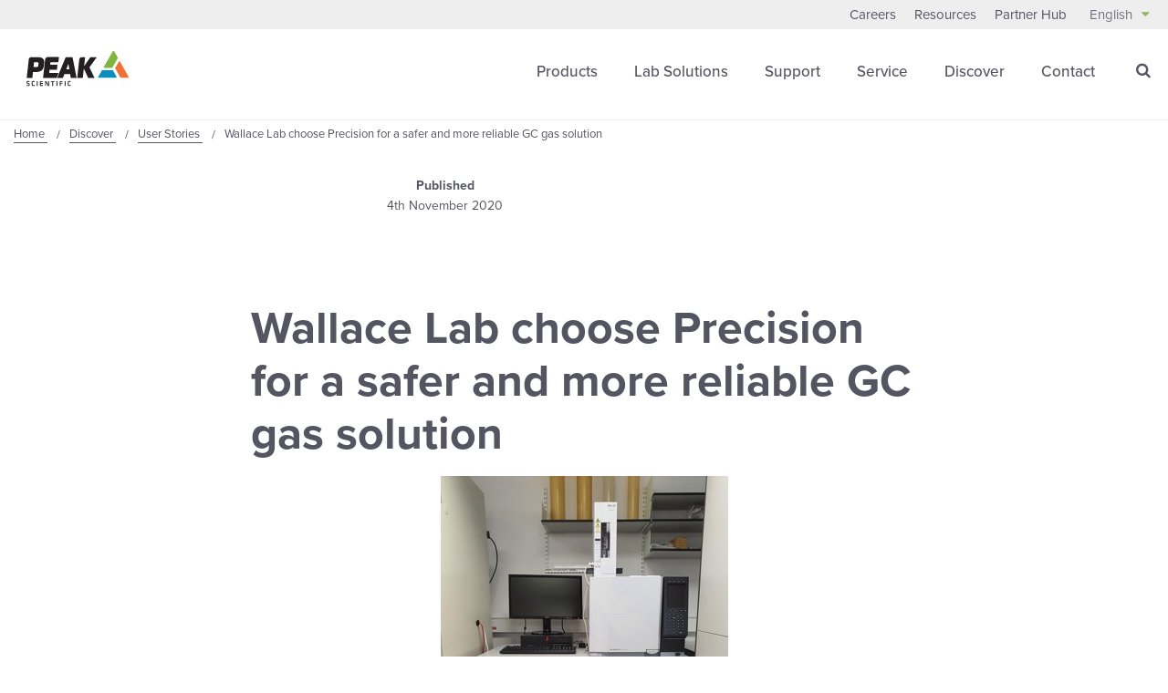

--- FILE ---
content_type: text/html; charset=utf-8
request_url: https://www.peakscientific.com/discover/user-stories/wallace-lab-choose-precision-for-a-safer-and-more-reliable-gc-gas-solution/
body_size: 29255
content:




<!DOCTYPE html>
<html class="no-js" lang="en" itemscope itemtype="http://schema.org/WebPage">


<head>
    <meta charset="utf-8">
    <meta http-equiv="X-UA-Compatible" content="IE=edge">
    <meta name="viewport" content="width=device-width, initial-scale=1.0, user-scalable=no">

    
<title>Wallace Lab choose Precision for a safer and more reliable GC gas solution</title>
<meta name="description" content="Jonathan Dennis tells us why the Wallace Lab has chosen our Precision range for GC analysis of microorganisms." />
<meta name="keywords" content="peak scientific, gc, gas chromatography, hydrogen generator, nitrogen generator, zero air generator, gc-ms, gc-fid" />


<link rel="shortcut icon" href="/images/favicon/favicon.ico">
<link rel="apple-touch-icon-precomposed" sizes="57x57" href="apple-touch-icon-57x57.png" />
<link rel="apple-touch-icon-precomposed" sizes="114x114" href="apple-touch-icon-114x114.png" />
<link rel="apple-touch-icon-precomposed" sizes="72x72" href="apple-touch-icon-72x72.png" />
<link rel="apple-touch-icon-precomposed" sizes="144x144" href="apple-touch-icon-144x144.png" />
<link rel="apple-touch-icon-precomposed" sizes="60x60" href="apple-touch-icon-60x60.png" />
<link rel="apple-touch-icon-precomposed" sizes="120x120" href="apple-touch-icon-120x120.png" />
<link rel="apple-touch-icon-precomposed" sizes="76x76" href="apple-touch-icon-76x76.png" />
<link rel="apple-touch-icon-precomposed" sizes="152x152" href="apple-touch-icon-152x152.png" />
<link rel="icon" type="image/png" sizes="196x196" href="favicon-196x196.png" />
<link rel="icon" type="image/png" sizes="96x96" href="favicon-96x96.png" />
<link rel="icon" type="image/png" sizes="32x32" href="favicon-32x32.png" />
<link rel="icon" type="image/png" sizes="16x16" href="favicon-16x16.png" />
<link rel="icon" type="image/png" sizes="128x128" href="favicon-128.png" />
<meta name="application-name" content="&nbsp;"/>
<meta name="msapplication-TileColor" content="#FFFFFF" />
<meta name="msapplication-TileImage" content="mstile-144x144.png" />
<meta name="msapplication-square70x70logo" content="mstile-70x70.png" />
<meta name="msapplication-square150x150logo" content="mstile-150x150.png" />
<meta name="msapplication-wide310x150logo" content="mstile-310x150.png" />
<meta name="msapplication-square310x310logo" content="mstile-310x310.png" />
        
    <link rel="canonical" href="https://www.peakscientific.com/discover/user-stories/wallace-lab-choose-precision-for-a-safer-and-more-reliable-gc-gas-solution/" />


                
        <link rel="alternate" hreflang="en" href="https://www.peakscientific.com/discover/user-stories/wallace-lab-choose-precision-for-a-safer-and-more-reliable-gc-gas-solution/" />
            <link rel="alternate" hreflang="en-us" href="https://www.peakscientific.com/discover/user-stories/wallace-lab-choose-precision-for-a-safer-and-more-reliable-gc-gas-solution/" />
    <link rel="alternate" hreflang="zh-CN" href="http://www.peakscientific.cn/" />




    <meta itemprop="name" content="Wallace Lab choose Precision for a safer and more reliable GC gas solution">
    <meta itemprop="description" content="PhD student Jonathan Dennis tells us why the Wallace Lab has chosen our Precision range of gas generators for GC analysis of microorganisms, and also shares with us his positive experience with PEAK&#x27;s service team.">

    <meta itemprop="image" content="https://www.peakscientific.com/media/w54h2g2j/precisionediuni-1.jpg">

    <meta name="twitter:card" content="summary_large_image">
    <meta name="twitter:site" content="@PeakScientific">
    <meta name="twitter:creator" content="@PeakScientific">
    <meta name="twitter:title" content="Wallace Lab choose Precision for a safer and more reliable GC gas solution">
    <meta name="twitter:description" content="PhD student Jonathan Dennis tells us why the Wallace Lab has chosen our Precision range of gas generators for GC analysis of microorganisms, and also shares with us his positive experience with PEAK&#x27;s service team.">
    <meta name="twitter:image" content="https://www.peakscientific.com/media/w54h2g2j/precisionediuni-1.jpg">

    <meta name="og:title" content="Wallace Lab choose Precision for a safer and more reliable GC gas solution">
    <meta name="og:description" content="PhD student Jonathan Dennis tells us why the Wallace Lab has chosen our Precision range of gas generators for GC analysis of microorganisms, and also shares with us his positive experience with PEAK&#x27;s service team.">

    <meta name="og:image" content="https://www.peakscientific.com/media/w54h2g2j/precisionediuni-1.jpg">
    <meta name="og:url" content="https://www.peakscientific.com/discover/user-stories/wallace-lab-choose-precision-for-a-safer-and-more-reliable-gc-gas-solution/">
    <meta name="og:site_name" content="Peak Scientific">
    <meta name="og:locale" content="en-GB">
    <meta name="og:type" content="website">

    <meta name="referrer" content="no-referrer-when-downgrade">


<style>
    @font-face {
  font-family: "icomoon";
  src: url("/css/svgFont/icomoon.eot?6ewax3");
  src: url("/css/svgFont/icomoon.eot?6ewax3#iefix") format("embedded-opentype"), url("/css/svgFont/icomoon.ttf?6ewax3") format("truetype"), url("/css/svgFont/icomoon.woff?6ewax3") format("woff"), url("/css/svgFont/icomoon.svg?6ewax3#icomoon") format("svg");
  font-weight: normal;
  font-style: normal;
  font-display: block;
}
[class^=icon-],
[class*=" icon-"] {
  /* use !important to prevent issues with browser extensions that change fonts */
  font-family: "icomoon" !important;
  speak: none;
  font-style: normal;
  font-weight: normal;
  font-variant: normal;
  text-transform: none;
  line-height: 1;
  /* Better Font Rendering =========== */
  -webkit-font-smoothing: antialiased;
  -moz-osx-font-smoothing: grayscale;
}

/*****
Reference to SMACSS - http://smacss.com/

NAMING CONVENTIONS:
c- : Color,
l- : Layout,
m- : Module,
f- : Form,
e- : Element,
*****/
/*! normalize.css v3.0.2 | MIT License | git.io/normalize */
html {
  font-family: sans-serif;
  -ms-text-size-adjust: 100%;
  -webkit-text-size-adjust: 100%;
}

body {
  margin: 0;
}

article,
aside,
details,
figcaption,
figure,
footer,
header,
hgroup,
main,
menu,
nav,
section,
summary {
  display: block;
}

audio,
canvas,
progress,
video {
  display: inline-block;
  vertical-align: baseline;
}

audio:not([controls]) {
  display: none;
  height: 0;
}

[hidden],
template {
  display: none;
}

a {
  background-color: transparent;
}

a:active,
a:hover {
  outline: 0;
}

abbr[title] {
  border-bottom: 1px dotted;
}

b,
strong {
  font-weight: bold;
}

dfn {
  font-style: italic;
}

h1 {
  font-size: 2em;
  margin: 0.67em 0;
}

mark {
  background: #ff0;
  color: #000;
}

small {
  font-size: 80%;
}

sub,
sup {
  font-size: 75%;
  line-height: 0;
  position: relative;
  vertical-align: baseline;
}

sup {
  top: -0.5em;
}

sub {
  bottom: -0.25em;
}

img {
  border: 0;
}

svg:not(:root) {
  overflow: hidden;
}

figure {
  margin: 1em 40px;
}

hr {
  -moz-box-sizing: content-box;
  box-sizing: content-box;
  height: 0;
}

pre {
  overflow: auto;
}

code,
kbd,
pre,
samp {
  font-family: monospace, monospace;
  font-size: 1em;
}

button,
input,
optgroup,
select,
textarea {
  color: inherit;
  font: inherit;
  margin: 0;
}

button {
  overflow: visible;
}

button,
select {
  text-transform: none;
}

button,
html input[type=button],
input[type=reset],
input[type=submit] {
  -webkit-appearance: button;
  cursor: pointer;
}

button[disabled],
html input[disabled] {
  cursor: default;
}

button::-moz-focus-inner,
input::-moz-focus-inner {
  border: 0;
  padding: 0;
}

input {
  line-height: normal;
}

input[type=checkbox],
input[type=radio] {
  box-sizing: border-box;
  padding: 0;
}

input[type=number]::-webkit-inner-spin-button,
input[type=number]::-webkit-outer-spin-button {
  height: auto;
}

input[type=search] {
  -webkit-appearance: textfield;
  -moz-box-sizing: content-box;
  -webkit-box-sizing: content-box;
  box-sizing: content-box;
}

input[type=search]::-webkit-search-cancel-button,
input[type=search]::-webkit-search-decoration {
  -webkit-appearance: none;
}

fieldset {
  border: 1px solid #c0c0c0;
  margin: 0 2px;
  padding: 0.35em 0.625em 0.75em;
}

legend {
  border: 0;
  padding: 0;
}

textarea {
  overflow: auto;
}

optgroup {
  font-weight: bold;
}

table {
  border-collapse: collapse;
  border-spacing: 0;
}

td,
th {
  padding: 0;
}

.alert {
  padding: 15px;
  margin-bottom: 20px;
  border: 1px solid transparent;
  border-radius: 4px;
}
.alert h4 {
  margin-top: 0;
  color: inherit;
}
.alert .alert-link {
  font-weight: 700;
}
.alert > p,
.alert > ul {
  margin-bottom: 0;
}
.alert > p + p {
  margin-top: 5px;
}

.alert-dismissable,
.alert-dismissible {
  padding-right: 35px;
}
.alert-dismissable .close,
.alert-dismissible .close {
  position: relative;
  top: -2px;
  right: -21px;
  color: inherit;
}

.alert-success {
  color: #3c763d;
  background-color: #dff0d8;
  border-color: #d6e9c6;
}

.alert-info {
  color: #31708f;
  background-color: #d9edf7;
  border-color: #bce8f1;
}

.alert-warning {
  color: #8a6d3b;
  background-color: #fcf8e3;
  border-color: #faebcc;
}

.alert-danger {
  color: #a94442;
  background-color: #f2dede;
  border-color: #ebccd1;
}

/*REMOVE ON UMBRACO INSTALL*/
.testmenu {
  width: 100%;
  display: block;
  text-align: center;
  padding: 10px;
  background: #333;
}
.testmenu select {
  width: 270px;
  font-size: 16px;
  margin-bottom: 0;
  background-color: #ffffff;
}

/*REMOVE END*/
* {
  box-sizing: border-box;
}

@-ms-viewport {
  width: auto;
}
html,
body {
  overflow-x: visible;
  -ms-overflow-style: auto !important;
}

html {
  font-size: 62.5%;
}

body {
  font-size: 16px;
  font-size: 1.6rem;
  line-height: 24px;
  -webkit-font-smoothing: antialiased;
  -moz-osx-font-smoothing: grayscale;
  font-family: proxima-nova, sans-serif;
  opacity: 1;
  transition: opacity 0.3s ease-in-out;
  transition-delay: 0.3s;
  color: #555562;
}
body > p:first-child {
  margin: 0;
}

img {
  max-width: 100%;
}

h1,
h2,
h3,
h4 {
  margin: 0 0 15px;
}

h1 {
  font-size: 30px;
  font-size: 3rem;
  line-height: 40px;
}

h2 {
  font-size: 25px;
  font-size: 2.5rem;
  line-height: 35px;
  font-weight: 400;
}

h3 {
  font-size: 21px;
  font-size: 2.1rem;
  line-height: 31px;
}

h4 {
  font-size: 18px;
  font-size: 1.8rem;
  line-height: 26px;
}

p,
ul li,
ol li {
  font-size: 16px;
  font-size: 1.6rem;
  line-height: 24px;
}
p:first-child,
ul li:first-child,
ol li:first-child {
  margin-top: 0;
}

p.preamble {
  font-size: 20px;
  font-size: 2rem;
  line-height: 28px;
}

ul {
  list-style: disc;
}

ol {
  list-style: decimal;
}

blockquote {
  font-size: 20px;
  font-size: 2rem;
  line-height: 28px;
}

em {
  font-style: italic;
}

@media (min-width: 992px) {
  body {
    font-size: 17px;
    font-size: 1.7rem;
    line-height: 27px;
  }
  h1 {
    font-size: 50px;
    font-size: 5rem;
    line-height: 58px;
  }
  h2 {
    font-size: 45px;
    font-size: 4.5rem;
    line-height: 55px;
    font-weight: 300;
  }
  p,
  ul li,
  ol li {
    font-size: 17px;
    font-size: 1.7rem;
    line-height: 27px;
  }
  p.preamble,
  ul li.preamble,
  ol li.preamble {
    font-size: 21px;
    font-size: 2.1rem;
    line-height: 31px;
  }
  p span.preamble,
  ul li span.preamble,
  ol li span.preamble {
    font-size: 21px;
    font-size: 2.1rem;
    line-height: 31px;
  }
}
.text-center {
  text-align: center;
}

.font-bold {
  font-weight: 700;
}

.btn,
button {
  font-size: 17px;
  font-size: 1.7rem;
  line-height: 22px;
  -webkit-transition: all 0.3s ease-in-out;
  -moz-transition: all 0.3s ease-in-out;
  -ms-transition: all 0.3s ease-in-out;
  -o-transition: all 0.3s ease-in-out;
  transition: all 0.3s ease-in-out;
  background: none;
  border: 1px solid #000000;
  color: #000000;
  padding: 12px 30px;
  text-transform: uppercase;
  font-weight: 500;
  margin-top: 20px;
  width: auto;
  display: inline-block;
}
.btn:hover:after,
button:hover:after {
  transform: translateX(5px);
}
.btn:after,
button:after {
  -webkit-transition: transform 0.3s ease-in-out;
  -moz-transition: transform 0.3s ease-in-out;
  -ms-transition: transform 0.3s ease-in-out;
  -o-transition: transform 0.3s ease-in-out;
  transition: transform 0.3s ease-in-out;
  font-size: 12px;
  font-size: 1.2rem;
  line-height: 22px;
  content: "\e600";
  font-family: "icomoon" !important;
  margin-left: 10px;
  display: inline-block;
  vertical-align: bottom;
  margin-bottom: 1px;
}
.btn.e-cta:after,
button.e-cta:after {
  margin-bottom: 2px;
}
.btn.pika-button,
button.pika-button {
  padding: 5px;
  text-align: center;
  border: 1px solid #fff;
}
.btn.pika-button:after,
button.pika-button:after {
  display: none;
}
.btn.pika-next, .btn.pika-prev,
button.pika-next,
button.pika-prev {
  margin-top: 0;
}
.btn.btn-sml,
button.btn-sml {
  padding: 8px 15px;
  font-size: 12px;
  font-size: 1.2rem;
  line-height: 12px;
}
.btn.btn-sml:after,
button.btn-sml:after {
  display: none;
}
.btn.btn-grey,
button.btn-grey {
  border-color: #7dab3d;
  background: #1d1d1b;
  color: #ffffff;
}
.btn.btn-grey:hover,
button.btn-grey:hover {
  background: #7dab3d;
}
.btn.btn-white,
button.btn-white {
  border-color: #7dab3d;
  background: #ffffff;
  color: #7dab3d;
}
.btn.btn-white:hover,
button.btn-white:hover {
  background: #7dab3d;
  color: #ffffff;
}
.btn.btn-green,
button.btn-green {
  border-color: #7dab3d;
  background: #7dab3d;
  color: #ffffff;
}
.btn.btn-green:hover,
button.btn-green:hover {
  background: #1d1d1b;
  color: #ffffff;
}
.btn.btn-black,
button.btn-black {
  border-color: #7dab3d;
  background: #000000;
  color: #ffffff;
}
.btn.btn-black:hover,
button.btn-black:hover {
  background: #1d1d1b;
  color: #ffffff;
}
.btn.btn-blank,
button.btn-blank {
  border-color: #545561;
  background: #eeeeef;
  color: #545561;
  cursor: context-menu;
}
.btn.btn-blank:before,
button.btn-blank:before {
  content: none;
}
.btn.btn-blank:after,
button.btn-blank:after {
  content: none;
}
.btn.mfp-close,
button.mfp-close {
  margin-top: 0;
}
.btn.mfp-close:after,
button.mfp-close:after {
  display: none;
}

.ui-datepicker {
  border: 1px solid #cdcecf;
  width: 100%;
  max-width: 300px;
  margin: 0 0 20px;
  padding: 2px;
  z-index: 9999;
  background: #ffffff;
}
@media (min-width: 992px) {
  .ui-datepicker {
    margin-bottom: 0;
  }
}

.ui-datepicker-header {
  font-size: 20px;
  font-size: 2rem;
  line-height: 32px;
  color: #ffffff;
  background: #7dab3d;
  display: flex;
  justify-content: space-between;
  padding: 5px 15px;
  align-items: center;
  border: 1px solid #545561;
}
.ui-datepicker-header .ui-datepicker-prev,
.ui-datepicker-header .ui-datepicker-next {
  width: 24px;
  height: 24px;
  background-color: #ffffff !important;
  border-radius: 50%;
  position: relative;
  text-align: center;
  color: #7dab3d;
  background: none;
  display: block;
  text-align: center;
}
.ui-datepicker-header .ui-datepicker-prev span,
.ui-datepicker-header .ui-datepicker-next span {
  text-indent: -8000px;
  display: block;
}
.ui-datepicker-header .ui-datepicker-prev:before,
.ui-datepicker-header .ui-datepicker-next:before {
  display: inline-block;
  font: normal normal normal 14px/1 FontAwesome;
  font-size: inherit;
  text-rendering: auto;
  -webkit-font-smoothing: antialiased;
  -moz-osx-font-smoothing: grayscale;
  font-size: 20px;
  font-size: 2rem;
  line-height: 24px;
  position: absolute;
  top: 0;
  left: 50%;
  transform: translateX(-50%);
  text-indent: 0;
}
.ui-datepicker-header .ui-datepicker-prev:hover,
.ui-datepicker-header .ui-datepicker-next:hover {
  text-decoration: underline;
  cursor: pointer;
}
.ui-datepicker-header .ui-datepicker-prev:hover :before,
.ui-datepicker-header .ui-datepicker-next:hover :before {
  text-decoration: underline;
}
.ui-datepicker-header .ui-datepicker-prev {
  order: 1;
}
.ui-datepicker-header .ui-datepicker-prev:before {
  content: "\f104";
}
.ui-datepicker-header .ui-datepicker-title {
  order: 2;
}
.ui-datepicker-header .ui-datepicker-next {
  order: 3;
}
.ui-datepicker-header .ui-datepicker-next:before {
  content: "\f105";
}

.ui-datepicker-calendar {
  width: 100%;
  margin: 0;
  background: #ffffff;
}
.ui-datepicker-calendar thead th {
  font-size: 16px;
  font-size: 1.6rem;
  line-height: 20px;
  padding: 10px;
  background: #ffffff;
  text-align: center;
  color: #555562;
  font-weight: 400;
}
.ui-datepicker-calendar td {
  font-size: 14px;
  font-size: 1.4rem;
  line-height: 22px;
  min-height: 35px;
  padding: 1px;
  width: 14.2857142857%;
  border: none;
}
.ui-datepicker-calendar td span,
.ui-datepicker-calendar td a {
  transition: all 0.3s ease-in-out;
  font-weight: 400;
  color: #555562;
}
.ui-datepicker-calendar td span {
  padding: 5px;
  display: block;
  text-align: center;
  color: #dfdfdf;
  border: 1px solid #dfdfdf;
}
.ui-datepicker-calendar td a {
  padding: 5px;
  display: block;
  text-align: center;
  border: 1px solid #dfdfdf;
}
.ui-datepicker-calendar td a:hover {
  color: #ffffff;
  background: #7dab3d;
}
.ui-datepicker-calendar td a.ui-state-active {
  background: #cdcecf;
  color: #555562;
}

#ui-datepicker-div {
  display: none;
}

input,
textarea {
  -webkit-transition: all 0.3s ease-in-out;
  -moz-transition: all 0.3s ease-in-out;
  -ms-transition: all 0.3s ease-in-out;
  -o-transition: all 0.3s ease-in-out;
  transition: all 0.3s ease-in-out;
  -moz-appearance: none;
  -webkit-appearance: none;
  border-radius: 0;
  padding: 10px 15px;
}

input.valid {
  background-image: url("../images/valid.jpg");
  background-size: 45px 30px;
  background-position: right center;
  background-repeat: no-repeat;
}

select {
  font-size: 16px;
  font-size: 1.6rem;
  line-height: 22px;
  -moz-appearance: none;
  -webkit-appearance: none;
  background-image: url("/images/select.png");
  padding: 10px 15px;
  padding-right: 50px;
  background-position: right center;
  background-repeat: no-repeat;
  background-size: 25px 8px;
  border-radius: 0;
}

select::-ms-expand {
  display: none;
}

textarea,
input,
select {
  -webkit-transition: all 0.3s ease-in-out;
  -moz-transition: all 0.3s ease-in-out;
  -ms-transition: all 0.3s ease-in-out;
  -o-transition: all 0.3s ease-in-out;
  transition: all 0.3s ease-in-out;
  border: 1px solid #545561;
  outline: none;
}
textarea:hover, textarea:active, textarea:focus,
input:hover,
input:active,
input:focus,
select:hover,
select:active,
select:focus {
  border-color: #7dab3d;
}
textarea.input-validation-error,
input.input-validation-error,
select.input-validation-error {
  border-color: darkred;
}

.radio {
  position: relative;
  width: 100%;
  margin: 15px 0;
}
.radio.inline {
  display: inline-block;
  margin: 0 5px;
  width: auto;
}
.radio.inline:first-child {
  margin-left: 0;
}
.radio input[type=radio] {
  width: 30px;
  height: 30px;
  display: inline-block;
  vertical-align: middle;
  margin: 0 5px 15px 0;
  opacity: 0;
  border-radius: 15px;
  position: absolute;
  left: 0;
  top: 0;
}
.radio input[type=radio] + label {
  transition: all 0.3s ease-in-out;
  display: inline-block;
  vertical-align: middle;
  position: relative;
  padding-left: 40px;
  margin: 0;
  font-family: proxima-nova, sans-serif;
}
.radio input[type=radio] + label:before, .radio input[type=radio] + label:after {
  content: " ";
  display: block;
  position: absolute;
}
.radio input[type=radio] + label:before {
  transition: all 0.3s ease-in-out;
  width: 30px;
  height: 30px;
  background: #f7f7f7;
  left: 0;
  top: -4px;
  border: solid 1px #545561;
  border-radius: 15px;
  box-sizing: border-box;
}
.radio input[type=radio] + label:after {
  transition: all 0.3s ease-in-out;
  border-radius: 10px;
  width: 20px;
  height: 20px;
  background: #7dab3d;
  top: 1px;
  left: 5px;
  transform-origin: center;
  transform: scale(0);
}
.radio input[type=radio] + label:hover {
  cursor: pointer;
}
.radio input[type=radio] + label:hover:before {
  border-color: #7dab3d;
}
.radio input[type=radio]:checked + label:after {
  transform: scale(1);
}
.radio input[type=radio]:active + label:before, .radio input[type=radio]:focus + label:before, .radio input[type=radio]:active:focus + label:before {
  border-color: #7dab3d;
}

.checkbox {
  margin-bottom: 15px;
  display: block;
  position: relative;
}
.checkbox label {
  -webkit-transition: all 0.3s ease-in-out;
  -moz-transition: all 0.3s ease-in-out;
  -ms-transition: all 0.3s ease-in-out;
  -o-transition: all 0.3s ease-in-out;
  transition: all 0.3s ease-in-out;
  font-family: proxima-nova, sans-serif;
  display: inline-block;
  vertical-align: middle;
  margin: 0 0 15px;
  position: relative;
  padding-left: 30px;
  z-index: 5;
}
.checkbox label:hover {
  color: #7dab3d;
  cursor: pointer;
}
.checkbox label:hover:before {
  border-color: #7dab3d;
}
.checkbox input[type=checkbox] {
  width: 24px;
  height: 24px;
  display: inline-block;
  vertical-align: middle;
  margin: 0 5px 15px 0;
  opacity: 0;
  position: absolute;
  top: 0;
  left: 0;
}
.checkbox input[type=checkbox] ~ label:before, .checkbox input[type=checkbox] ~ label:after {
  content: " ";
  display: block;
  position: absolute;
  z-index: 0;
}
.checkbox input[type=checkbox] ~ label:before {
  -webkit-transition: all 0.3s ease-in-out;
  -moz-transition: all 0.3s ease-in-out;
  -ms-transition: all 0.3s ease-in-out;
  -o-transition: all 0.3s ease-in-out;
  transition: all 0.3s ease-in-out;
  width: 24px;
  height: 24px;
  background: #ffffff;
  left: 0;
  top: 0;
  border: solid 1px #545561;
  box-sizing: border-box;
}
.checkbox input[type=checkbox] ~ label:after {
  -webkit-transition: all 0.3s ease-in-out;
  -moz-transition: all 0.3s ease-in-out;
  -ms-transition: all 0.3s ease-in-out;
  -o-transition: all 0.3s ease-in-out;
  transition: all 0.3s ease-in-out;
  width: 11px;
  height: 18px;
  background-image: url("/images/tick.png");
  background-size: 100%;
  background-repeat: no-repeat;
  background-position: center;
  top: 3.5px;
  left: 6.5px;
  transform-origin: center;
  transform: scale(0);
}
.checkbox input[type=checkbox]:checked ~ label:after {
  transform: scale(1);
}
.checkbox input[type=checkbox]:checked:active ~ label:before, .checkbox input[type=checkbox]:checked:focus ~ label:before, .checkbox input[type=checkbox]:checked:active:focus ~ label:before {
  border-color: #7dab3d;
}
.checkbox input[type=checkbox]:active ~ label:before, .checkbox input[type=checkbox]:focus ~ label:before, .checkbox input[type=checkbox]:active:focus ~ label:before {
  border-color: #ddd;
}

abbr[title] {
  border: none;
  color: #7dab3d;
  text-decoration: none;
}

a {
  background: linear-gradient(to right, #7dab3d 0%, #7dab3d 100%);
  background-size: 0px 1px;
  background-repeat: no-repeat;
  background-position: left 85%;
  padding-bottom: 5px;
  -webkit-transition: all 0.3s ease-in-out;
  -moz-transition: all 0.3s ease-in-out;
  -ms-transition: all 0.3s ease-in-out;
  -o-transition: all 0.3s ease-in-out;
  transition: all 0.3s ease-in-out;
  text-decoration: none;
  color: #7dab3d;
}
a:hover {
  background-size: 100% 1px;
}
a.e-cta:hover:after {
  transform: translateX(5px);
}
a.e-cta:after {
  -webkit-transition: transform 0.3s ease-in-out;
  -moz-transition: transform 0.3s ease-in-out;
  -ms-transition: transform 0.3s ease-in-out;
  -o-transition: transform 0.3s ease-in-out;
  transition: transform 0.3s ease-in-out;
  font-size: 12px;
  font-size: 1.2rem;
  line-height: 22px;
  content: "\e600";
  font-family: "icomoon" !important;
  margin-left: 10px;
  display: inline-block;
  vertical-align: bottom;
  margin-bottom: 1px;
}
a.e-cta.e-cta:after {
  margin-bottom: 2px;
}

.lds-dual-ring {
  display: none;
  position: fixed;
  top: 0;
  left: 0;
  height: 100%;
  width: 100%;
  background-color: rgba(255, 255, 255, 0.8);
  z-index: 1001;
}
.lds-dual-ring:after {
  content: " ";
  display: block;
  position: relative;
  width: 46px;
  height: 46px;
  margin: auto;
  top: 50%;
  border-radius: 50%;
  border: 5px solid #7dab3d;
  border-color: #7dab3d transparent #7dab3d transparent;
  animation: lds-dual-ring 1.2s linear infinite;
}

@keyframes lds-dual-ring {
  0% {
    transform: rotate(0deg);
  }
  100% {
    transform: rotate(360deg);
  }
}
.modal-open {
  overflow: hidden;
}

.modal {
  display: none;
  overflow: hidden;
  position: fixed;
  top: 0;
  right: 0;
  bottom: 0;
  left: 0;
  z-index: 9999;
  -webkit-overflow-scrolling: touch;
  outline: 0;
}
.modal.fade .modal-dialog {
  transform: translate(0, -25%);
  transition: 0.3s ease-out;
}
.modal.in .modal-dialog {
  transform: translate(0, 0);
}

.modal-open .modal {
  overflow-x: hidden;
  overflow-y: auto;
}

.modal-dialog {
  position: relative;
  width: auto;
  margin: 10px;
}

.modal-content {
  position: relative;
  background-color: #fff;
  border: 1px solid #dfdfdf;
  border-radius: 10px;
  box-shadow: 0 3px 9px rgba(0, 0, 0, 0.5);
  background-clip: padding-box;
  outline: 0;
}
.modal-content.newsletter {
  padding: 30px;
  border-radius: 0;
  border: 1px solid #7dab3d;
  background-clip: border-box;
}
.modal-content.newsletter form .hidden {
  display: none;
}
.modal-content.newsletter form .e-row {
  margin-bottom: 20px;
}
.modal-content.newsletter form .e-row input,
.modal-content.newsletter form .e-row select {
  width: 100%;
}
.modal-content.newsletter form .e-row .checkbox {
  margin: 5px 0;
}
.modal-content.newsletter form .e-nav {
  justify-content: space-between;
  display: flex;
  align-items: center;
  margin-top: 30px;
}
.modal-content.newsletter form .e-nav button {
  margin: 0 0 0 auto;
}
.modal-content.newsletter form span.field-validation-error {
  color: #C43F2E;
}

.modal-backdrop {
  position: absolute;
  top: 0;
  right: 0;
  left: 0;
  background-color: #000;
}
.modal-backdrop.fade {
  opacity: 0;
}
.modal-backdrop.in {
  opacity: 0.8;
}

.modal-header {
  padding: 15px;
  border-bottom: 1px solid #dfdfdf;
  position: relative;
}
.modal-header .close {
  -webkit-border-radius: 12px;
  border-radius: 12px;
  background-clip: padding-box;
  /* stops bg color from leaking outside the border: */
  padding: 0px;
  position: absolute;
  right: 15px;
  top: 15px;
  width: 24px;
  height: 24px;
  text-align: center;
  line-height: 24px;
}
.modal-header .close span {
  margin-left: 2px;
}

.modal-header .close {
  margin-top: -2px;
}

.modal-title {
  margin: 0;
}

.modal-body {
  position: relative;
  padding: 15px;
}

.modal-footer {
  padding: 15px;
  text-align: right;
  border-top: 1px solid #dfdfdf;
}
.modal-footer:after {
  content: "";
  height: 0;
  clear: both;
  display: block;
  visibility: hidden;
}
.modal-footer .btn + .btn {
  margin-left: 5px;
  margin-bottom: 0;
}
.modal-footer .btn-group .btn + .btn {
  margin-left: -1px;
}
.modal-footer .btn-block + .btn-block {
  margin-left: 0;
}

.modal-scrollbar-measure {
  position: absolute;
  top: -9999px;
  width: 50px;
  height: 50px;
  overflow: scroll;
}

@media (min-width: 768px) {
  .modal-dialog {
    width: 750px;
    margin: 30px auto;
  }
  .modal-content {
    box-shadow: 0 5px 15px rgba(0, 0, 0, 0.5);
  }
}
@media (min-width: 992px) {
  .modal-lg {
    width: 700px;
  }
  .modal-content.newsletter form .e-row.inline {
    display: flex;
    flex-direction: row;
    flex-wrap: wrap;
  }
  .modal-content.newsletter form .e-row.inline label {
    width: 100%;
  }
  .modal-content.newsletter form .e-row.inline .checkbox.split-checkbox {
    width: calc(50% - 10px);
  }
}
@keyframes spinner-border {
  to {
    -webkit-transform: rotate(360deg);
    transform: rotate(360deg);
  }
}
.spinner-border {
  display: inline-block;
  width: 2rem;
  height: 2rem;
  vertical-align: text-bottom;
  border: 0.25em solid currentColor;
  border-right-color: transparent;
  border-radius: 50%;
  -webkit-animation: spinner-border 0.75s linear infinite;
  animation: spinner-border 0.75s linear infinite;
}
.spinner-border-sm {
  width: 1rem;
  height: 1rem;
  border-width: 0.2em;
}

@keyframes spinner-grow {
  0% {
    -webkit-transform: scale(0);
    transform: scale(0);
  }
  50% {
    opacity: 1;
  }
}
.spinner-grow {
  display: inline-block;
  width: 2rem;
  height: 2rem;
  vertical-align: text-bottom;
  background-color: currentColor;
  border-radius: 50%;
  opacity: 0;
  -webkit-animation: spinner-grow 0.75s linear infinite;
  animation: spinner-grow 0.75s linear infinite;
}
.spinner-grow-sm {
  width: 1rem;
  height: 1rem;
}

.umbraco-forms-form .row-fluid {
  margin: 0 -15px;
}
.umbraco-forms-form .row-fluid:after {
  content: "";
  height: 0;
  clear: both;
  display: block;
  visibility: hidden;
}
.umbraco-forms-form .row-fluid div[class*=col-md] {
  float: left;
  padding: 0 15px;
}
.umbraco-forms-form .row-fluid div[class*=col-md] input {
  width: 100%;
  max-width: none !important;
}
.umbraco-forms-form .row-fluid div[class*=col-md] input[type=submit] {
  width: auto;
  padding: 10px 30px;
  background: #000000;
  float: right;
  border: 1px solid #7dab3d;
  color: #ffffff;
  margin-right: 60px;
}
.umbraco-forms-form .row-fluid div[class*=col-md] input[type=submit]:hover {
  background: #7dab3d;
}
.umbraco-forms-form .col-md-1,
.umbraco-forms-form .col-md-2,
.umbraco-forms-form .col-md-3,
.umbraco-forms-form .col-md-4,
.umbraco-forms-form .col-md-5,
.umbraco-forms-form .col-md-6,
.umbraco-forms-form .col-md-7,
.umbraco-forms-form .col-md-8,
.umbraco-forms-form .col-md-9,
.umbraco-forms-form .col-md-10,
.umbraco-forms-form .col-md-11,
.umbraco-forms-form .col-md-12 {
  width: 100%;
}
@media (min-width: 992px) {
  .umbraco-forms-form .col-md-1 {
    width: 8.33333333%;
  }
  .umbraco-forms-form .col-md-2 {
    width: 16.66666667%;
  }
  .umbraco-forms-form .col-md-3 {
    width: 25%;
  }
  .umbraco-forms-form .col-md-4 {
    width: 33.33333333%;
  }
  .umbraco-forms-form .col-md-5 {
    width: 41.66666667%;
  }
  .umbraco-forms-form .col-md-6 {
    width: 50%;
  }
  .umbraco-forms-form .col-md-7 {
    width: 58.33333333%;
  }
  .umbraco-forms-form .col-md-8 {
    width: 66.66666667%;
  }
  .umbraco-forms-form .col-md-9 {
    width: 75%;
  }
  .umbraco-forms-form .col-md-10 {
    width: 83.33333333%;
  }
  .umbraco-forms-form .col-md-11 {
    width: 91.66666667%;
  }
  .umbraco-forms-form .col-md-12 {
    width: 100%;
  }
}
.umbraco-forms-form fieldset {
  border: none;
  padding: 0;
  margin: 30px 0 0;
}
.umbraco-forms-form fieldset span.field-validation-valid {
  color: #ff0000;
  display: block;
}
.umbraco-forms-form fieldset legend {
  font-size: 24px;
  font-size: 2.4rem;
  line-height: 34px;
  margin-bottom: 15px;
}
.umbraco-forms-form fieldset label {
  font-size: 16px;
  font-size: 1.6rem;
  line-height: 24px;
  font-family: proxima-nova, sans-serif;
  font-weight: 400;
  color: #555562;
  display: inline-block;
  margin-bottom: 5px;
}
.umbraco-forms-form fieldset label.error {
  color: #C43F2E;
}
.umbraco-forms-form fieldset label .umbraco-forms-indicator {
  color: #7dab3d;
}
.umbraco-forms-form fieldset .field-validation-error {
  font-size: 14px;
  font-size: 1.4rem;
  line-height: 22px;
  margin: -10px 0 10px;
  display: block;
  color: #C43F2E;
}
.umbraco-forms-form fieldset .umbraco-forms-field {
  position: relative;
  padding-right: 60px;
}
.umbraco-forms-form fieldset .help-block {
  position: absolute;
  top: 85px;
  background: #000000;
  color: #ffffff;
  left: 100%;
  padding: 15px;
  margin-top: 5px;
  width: 200px;
  margin-left: -180px;
  visibility: hidden;
  z-index: 20;
}
.umbraco-forms-form fieldset .help-block:before {
  -webkit-border-radius: 13px;
  border-radius: 13px;
  background-clip: padding-box;
  /* stops bg color from leaking outside the border: */
  font-size: 18px;
  font-size: 1.8rem;
  line-height: 26px;
  text-align: center;
  content: "i";
  font-style: italic;
  font-family: "Times New Roman", Georgia, Serif;
  width: 26px;
  height: 26px;
  background: #000000;
  position: absolute;
  right: 20px;
  top: -45px;
  visibility: visible;
}
.umbraco-forms-form fieldset .help-block:after {
  bottom: 100%;
  right: 22px;
  border: solid transparent;
  content: " ";
  height: 0;
  width: 0;
  position: absolute;
  pointer-events: none;
  border-color: rgba(136, 183, 213, 0);
  border-bottom-color: #000000;
  border-width: 10px;
}
.umbraco-forms-form fieldset .help-block:hover {
  visibility: visible;
}
.umbraco-forms-form fieldset .help-block + div {
  padding-right: 35px;
}
.umbraco-forms-form fieldset input,
.umbraco-forms-form fieldset textarea,
.umbraco-forms-form fieldset select {
  border: solid 1px #545561 !important;
  margin: 0 0 15px !important;
  width: 100%;
  border-radius: 0;
  padding: 10px !important;
}
.umbraco-forms-form fieldset input.error,
.umbraco-forms-form fieldset textarea.error,
.umbraco-forms-form fieldset select.error {
  border-color: #C43F2E;
}
.umbraco-forms-form fieldset input:active, .umbraco-forms-form fieldset input:focus,
.umbraco-forms-form fieldset textarea:active,
.umbraco-forms-form fieldset textarea:focus,
.umbraco-forms-form fieldset select:active,
.umbraco-forms-form fieldset select:focus {
  border-color: #7dab3d !important;
}
.umbraco-forms-form fieldset textarea {
  min-height: 250px;
  resize: none;
}
.umbraco-forms-form fieldset input.datepickerfield {
  background-image: url("../images/calendar.png");
  background-position: right 15px center;
  background-repeat: no-repeat;
  padding-right: 50px;
}
.umbraco-forms-form fieldset .radiobuttonlist {
  margin-bottom: 15px;
  display: block;
}
.umbraco-forms-form fieldset .radiobuttonlist input[type=radio] {
  -webkit-border-radius: 12px;
  border-radius: 12px;
  background-clip: padding-box;
  /* stops bg color from leaking outside the border: */
  width: 24px;
  height: 24px;
  display: inline-block;
  vertical-align: middle;
  margin: 0 5px 15px 0;
  opacity: 0;
}
.umbraco-forms-form fieldset .radiobuttonlist input[type=radio] + label {
  font-size: 14px;
  font-size: 1.4rem;
  line-height: 26px;
  -webkit-transition: all 0.3s ease-in-out;
  -moz-transition: all 0.3s ease-in-out;
  -ms-transition: all 0.3s ease-in-out;
  -o-transition: all 0.3s ease-in-out;
  transition: all 0.3s ease-in-out;
  font-family: proxima-nova, sans-serif;
  display: inline-block;
  vertical-align: middle;
  margin: 0 0 15px -32px;
  position: relative;
  padding-left: 30px;
}
.umbraco-forms-form fieldset .radiobuttonlist input[type=radio] + label:before, .umbraco-forms-form fieldset .radiobuttonlist input[type=radio] + label:after {
  content: " ";
  display: block;
  position: absolute;
}
.umbraco-forms-form fieldset .radiobuttonlist input[type=radio] + label:before {
  -webkit-transition: all 0.3s ease-in-out;
  -moz-transition: all 0.3s ease-in-out;
  -ms-transition: all 0.3s ease-in-out;
  -o-transition: all 0.3s ease-in-out;
  transition: all 0.3s ease-in-out;
  -webkit-border-radius: 12px;
  border-radius: 12px;
  background-clip: padding-box;
  /* stops bg color from leaking outside the border: */
  width: 24px;
  height: 24px;
  background: #ffffff;
  left: 0;
  top: 0;
  border: solid 1px #545561;
  box-sizing: border-box;
}
.umbraco-forms-form fieldset .radiobuttonlist input[type=radio] + label:after {
  -webkit-transition: all 0.3s ease-in-out;
  -moz-transition: all 0.3s ease-in-out;
  -ms-transition: all 0.3s ease-in-out;
  -o-transition: all 0.3s ease-in-out;
  transition: all 0.3s ease-in-out;
  -webkit-border-radius: 6px;
  border-radius: 6px;
  background-clip: padding-box;
  /* stops bg color from leaking outside the border: */
  width: 10px;
  height: 10px;
  background: #7dab3d;
  top: 7px;
  left: 7px;
  transform-origin: center;
  transform: scale(0);
}
.umbraco-forms-form fieldset .radiobuttonlist input[type=radio] + label:hover {
  cursor: pointer;
}
.umbraco-forms-form fieldset .radiobuttonlist input[type=radio] + label:hover:before {
  border-color: #7dab3d;
}
.umbraco-forms-form fieldset .radiobuttonlist input[type=radio]:checked + label:after {
  transform: scale(1);
}
.umbraco-forms-form fieldset .radiobuttonlist input[type=radio]:checked:active + label:before, .umbraco-forms-form fieldset .radiobuttonlist input[type=radio]:checked:focus + label:before, .umbraco-forms-form fieldset .radiobuttonlist input[type=radio]:checked:active:focus + label:before {
  border-color: #7dab3d;
}
.umbraco-forms-form fieldset .radiobuttonlist input[type=radio]:active + label:before, .umbraco-forms-form fieldset .radiobuttonlist input[type=radio]:focus + label:before, .umbraco-forms-form fieldset .radiobuttonlist input[type=radio]:active:focus + label:before {
  border-color: #ddd;
}
.umbraco-forms-form fieldset .multiplechoice {
  margin-bottom: 15px;
  display: block;
}
.umbraco-forms-form fieldset .multiplechoice input[type=checkbox] {
  width: 24px;
  height: 24px;
  display: inline-block;
  vertical-align: middle;
  margin: 0 5px 15px 0;
  opacity: 0;
}
.umbraco-forms-form fieldset .multiplechoice input[type=checkbox] + label {
  font-size: 14px;
  font-size: 1.4rem;
  line-height: 26px;
  -webkit-transition: all 0.3s ease-in-out;
  -moz-transition: all 0.3s ease-in-out;
  -ms-transition: all 0.3s ease-in-out;
  -o-transition: all 0.3s ease-in-out;
  transition: all 0.3s ease-in-out;
  font-family: proxima-nova, sans-serif;
  display: inline-block;
  vertical-align: middle;
  margin: 0 0 15px -32px;
  position: relative;
  padding-left: 30px;
}
.umbraco-forms-form fieldset .multiplechoice input[type=checkbox] + label:before, .umbraco-forms-form fieldset .multiplechoice input[type=checkbox] + label:after {
  content: " ";
  display: block;
  position: absolute;
}
.umbraco-forms-form fieldset .multiplechoice input[type=checkbox] + label:before {
  -webkit-transition: all 0.3s ease-in-out;
  -moz-transition: all 0.3s ease-in-out;
  -ms-transition: all 0.3s ease-in-out;
  -o-transition: all 0.3s ease-in-out;
  transition: all 0.3s ease-in-out;
  width: 24px;
  height: 24px;
  background: #ffffff;
  left: 0;
  top: 0;
  border: solid 1px #545561;
  box-sizing: border-box;
}
.umbraco-forms-form fieldset .multiplechoice input[type=checkbox] + label:after {
  -webkit-transition: all 0.3s ease-in-out;
  -moz-transition: all 0.3s ease-in-out;
  -ms-transition: all 0.3s ease-in-out;
  -o-transition: all 0.3s ease-in-out;
  transition: all 0.3s ease-in-out;
  width: 11px;
  height: 18px;
  background-image: url("/images/tick.png");
  background-size: 100%;
  background-repeat: no-repeat;
  background-position: center;
  top: 3.5px;
  left: 6.5px;
  transform-origin: center;
  transform: scale(0);
}
.umbraco-forms-form fieldset .multiplechoice input[type=checkbox] + label:hover {
  cursor: pointer;
}
.umbraco-forms-form fieldset .multiplechoice input[type=checkbox] + label:hover:before {
  border-color: #7dab3d;
}
.umbraco-forms-form fieldset .multiplechoice input[type=checkbox]:checked + label:after {
  transform: scale(1);
}
.umbraco-forms-form fieldset .multiplechoice input[type=checkbox]:checked:active + label:before, .umbraco-forms-form fieldset .multiplechoice input[type=checkbox]:checked:focus + label:before, .umbraco-forms-form fieldset .multiplechoice input[type=checkbox]:checked:active:focus + label:before {
  border-color: #7dab3d;
}
.umbraco-forms-form fieldset .multiplechoice input[type=checkbox]:active + label:before, .umbraco-forms-form fieldset .multiplechoice input[type=checkbox]:focus + label:before, .umbraco-forms-form fieldset .multiplechoice input[type=checkbox]:active:focus + label:before {
  border-color: #ddd;
}
.umbraco-forms-form fieldset .checkbox {
  display: block;
  position: relative;
}
.umbraco-forms-form fieldset .checkbox .help-block {
  top: 40px;
}
@media (pointer: coarse) {
  .umbraco-forms-form fieldset .checkbox .help-block {
    font-size: 12px;
    font-size: 1.2rem;
    line-height: 18px;
    margin: -10px 0 5px;
    color: #000000;
    display: block;
    position: relative;
    opacity: 1;
    top: auto;
    left: 0;
    background: none;
    padding: 0;
    transform: none;
    visibility: visible;
  }
  .umbraco-forms-form fieldset .checkbox .help-block:before, .umbraco-forms-form fieldset .checkbox .help-block:after {
    display: none;
  }
  .umbraco-forms-form fieldset .checkbox .help-block + div {
    padding-right: 0;
  }
}
.umbraco-forms-form fieldset .checkbox label {
  font-size: 14px;
  font-size: 1.4rem;
  line-height: 26px;
  -webkit-transition: all 0.3s ease-in-out;
  -moz-transition: all 0.3s ease-in-out;
  -ms-transition: all 0.3s ease-in-out;
  -o-transition: all 0.3s ease-in-out;
  transition: all 0.3s ease-in-out;
  font-family: proxima-nova, sans-serif;
  display: inline-block;
  vertical-align: middle;
  margin: 0 0 15px;
  position: relative;
  padding-left: 30px;
}
.umbraco-forms-form fieldset .checkbox label:hover {
  cursor: pointer;
}
.umbraco-forms-form fieldset .checkbox input[type=checkbox] {
  width: 24px;
  height: 24px;
  display: inline-block;
  vertical-align: middle;
  margin: 0 5px 15px 0;
  opacity: 0;
  position: absolute;
  top: 0;
  left: 0;
}
.umbraco-forms-form fieldset .checkbox input[type=checkbox] ~ span {
  font-size: 14px;
  font-size: 1.4rem;
  line-height: 26px;
  -webkit-transition: all 0.3s ease-in-out;
  -moz-transition: all 0.3s ease-in-out;
  -ms-transition: all 0.3s ease-in-out;
  -o-transition: all 0.3s ease-in-out;
  transition: all 0.3s ease-in-out;
  font-family: proxima-nova, sans-serif;
  vertical-align: middle;
}
.umbraco-forms-form fieldset .checkbox input[type=checkbox] ~ span:before, .umbraco-forms-form fieldset .checkbox input[type=checkbox] ~ span:after {
  content: "";
  display: block;
  position: absolute;
}
.umbraco-forms-form fieldset .checkbox input[type=checkbox] ~ span:before {
  -webkit-transition: all 0.3s ease-in-out;
  -moz-transition: all 0.3s ease-in-out;
  -ms-transition: all 0.3s ease-in-out;
  -o-transition: all 0.3s ease-in-out;
  transition: all 0.3s ease-in-out;
  width: 24px;
  height: 24px;
  background: #ffffff;
  left: 0;
  top: 0;
  border: solid 1px #545561;
  box-sizing: border-box;
}
.umbraco-forms-form fieldset .checkbox input[type=checkbox] ~ span:after {
  -webkit-transition: all 0.3s ease-in-out;
  -moz-transition: all 0.3s ease-in-out;
  -ms-transition: all 0.3s ease-in-out;
  -o-transition: all 0.3s ease-in-out;
  transition: all 0.3s ease-in-out;
  width: 11px;
  height: 18px;
  background-image: url("/images/tick.png");
  background-size: 100%;
  background-repeat: no-repeat;
  background-position: center;
  top: 3.5px;
  left: 6.5px;
  transform-origin: center;
  transform: scale(0);
}
.umbraco-forms-form fieldset .checkbox input[type=checkbox] ~ span:hover {
  cursor: pointer;
}
.umbraco-forms-form fieldset .checkbox input[type=checkbox] ~ span:hover:before {
  border-color: #7dab3d;
}
.umbraco-forms-form fieldset .checkbox input[type=checkbox]:checked ~ span:after {
  transform: scale(1);
}
.umbraco-forms-form fieldset .checkbox input[type=checkbox]:checked:active ~ span:before, .umbraco-forms-form fieldset .checkbox input[type=checkbox]:checked:focus ~ span:before, .umbraco-forms-form fieldset .checkbox input[type=checkbox]:checked:active:focus ~ span:before {
  border-color: #7dab3d;
}
.umbraco-forms-form fieldset .checkbox input[type=checkbox]:active ~ span:before, .umbraco-forms-form fieldset .checkbox input[type=checkbox]:focus ~ span:before, .umbraco-forms-form fieldset .checkbox input[type=checkbox]:active:focus ~ span:before {
  border-color: #ddd;
}
.umbraco-forms-form fieldset .dataconsent {
  margin-bottom: 15px;
  display: block;
  position: relative;
}
.umbraco-forms-form fieldset .dataconsent label {
  margin-bottom: 5px;
}
.umbraco-forms-form fieldset .dataconsent .umbraco-forms-field-wrapper .help-block {
  top: 40px;
}
@media (pointer: coarse) {
  .umbraco-forms-form fieldset .dataconsent .umbraco-forms-field-wrapper .help-block {
    font-size: 12px;
    font-size: 1.2rem;
    line-height: 18px;
    margin: -10px 0 5px;
    color: #000000;
    display: block;
    position: relative;
    opacity: 1;
    top: auto;
    left: 0;
    background: none;
    padding: 0;
    transform: none;
    visibility: visible;
  }
  .umbraco-forms-form fieldset .dataconsent .umbraco-forms-field-wrapper .help-block:before, .umbraco-forms-form fieldset .dataconsent .umbraco-forms-field-wrapper .help-block:after {
    display: none;
  }
  .umbraco-forms-form fieldset .dataconsent .umbraco-forms-field-wrapper .help-block + div {
    padding-right: 0;
  }
}
.umbraco-forms-form fieldset .dataconsent .umbraco-forms-field-wrapper label {
  font-size: 14px;
  font-size: 1.4rem;
  line-height: 26px;
  -webkit-transition: all 0.3s ease-in-out;
  -moz-transition: all 0.3s ease-in-out;
  -ms-transition: all 0.3s ease-in-out;
  -o-transition: all 0.3s ease-in-out;
  transition: all 0.3s ease-in-out;
  font-family: proxima-nova, sans-serif;
  display: inline-block;
  vertical-align: middle;
  margin: 0 0 15px;
  position: relative;
  padding-left: 30px;
  z-index: 5;
}
.umbraco-forms-form fieldset .dataconsent .umbraco-forms-field-wrapper label:hover {
  cursor: pointer;
}
.umbraco-forms-form fieldset .dataconsent .umbraco-forms-field-wrapper input[type=checkbox] {
  width: 24px;
  height: 24px;
  display: inline-block;
  vertical-align: middle;
  margin: 0 5px 15px 0;
  opacity: 0;
  position: absolute;
  top: 0;
  left: 0;
}
.umbraco-forms-form fieldset .dataconsent .umbraco-forms-field-wrapper input[type=checkbox] ~ label {
  position: relative;
  font-weight: 400;
}
.umbraco-forms-form fieldset .dataconsent .umbraco-forms-field-wrapper input[type=checkbox] ~ label:before, .umbraco-forms-form fieldset .dataconsent .umbraco-forms-field-wrapper input[type=checkbox] ~ label:after {
  content: " ";
  display: block;
  position: absolute;
  z-index: 0;
}
.umbraco-forms-form fieldset .dataconsent .umbraco-forms-field-wrapper input[type=checkbox] ~ label:before {
  -webkit-transition: all 0.3s ease-in-out;
  -moz-transition: all 0.3s ease-in-out;
  -ms-transition: all 0.3s ease-in-out;
  -o-transition: all 0.3s ease-in-out;
  transition: all 0.3s ease-in-out;
  width: 24px;
  height: 24px;
  background: #ffffff;
  left: 0;
  top: 0;
  border: solid 1px #545561;
  box-sizing: border-box;
}
.umbraco-forms-form fieldset .dataconsent .umbraco-forms-field-wrapper input[type=checkbox] ~ label:after {
  -webkit-transition: all 0.3s ease-in-out;
  -moz-transition: all 0.3s ease-in-out;
  -ms-transition: all 0.3s ease-in-out;
  -o-transition: all 0.3s ease-in-out;
  transition: all 0.3s ease-in-out;
  width: 11px;
  height: 18px;
  background-image: url("/images/tick.png");
  background-size: 100%;
  background-repeat: no-repeat;
  background-position: center;
  top: 3.5px;
  left: 6.5px;
  transform-origin: center;
  transform: scale(0);
}
.umbraco-forms-form fieldset .dataconsent .umbraco-forms-field-wrapper input[type=checkbox]:checked ~ label:after {
  transform: scale(1);
}
.umbraco-forms-form fieldset .dataconsent .umbraco-forms-field-wrapper input[type=checkbox]:checked:active ~ label:before, .umbraco-forms-form fieldset .dataconsent .umbraco-forms-field-wrapper input[type=checkbox]:checked:focus ~ label:before, .umbraco-forms-form fieldset .dataconsent .umbraco-forms-field-wrapper input[type=checkbox]:checked:active:focus ~ label:before {
  border-color: #7dab3d;
}
.umbraco-forms-form fieldset .dataconsent .umbraco-forms-field-wrapper input[type=checkbox]:active ~ label:before, .umbraco-forms-form fieldset .dataconsent .umbraco-forms-field-wrapper input[type=checkbox]:focus ~ label:before, .umbraco-forms-form fieldset .dataconsent .umbraco-forms-field-wrapper input[type=checkbox]:active:focus ~ label:before {
  border-color: #ddd;
}
.umbraco-forms-form .contourNavigation {
  margin-top: 15px;
}
.umbraco-forms-form .contourNavigation:after {
  content: "";
  height: 0;
  clear: both;
  display: block;
  visibility: hidden;
}

header {
  -webkit-backdrop-filter: blur(5px);
  backdrop-filter: blur(5px);
  position: relative;
  z-index: 9999;
  padding: 15px 0;
  position: sticky;
  position: -webkit-sticky;
  top: 0;
  width: 100%;
  background: rgba(255, 255, 255, 0.9);
  z-index: 900;
  -webkit-backdrop-filter: blur(5px);
  backdrop-filter: blur(5px);
}
header .h-top {
  display: none;
}
header .h-main .container {
  display: flex;
}
header .h-main .e-searchtoggle:hover {
  color: #7dab3d;
  cursor: pointer;
}
header .h-main .e-searchtoggle .toggle {
  position: relative;
  width: 25px;
  display: flex;
  align-items: center;
  justify-content: center;
}
header .h-main .e-searchtoggle .toggle i {
  -webkit-transition: all 0.3s ease-in-out;
  -moz-transition: all 0.3s ease-in-out;
  -ms-transition: all 0.3s ease-in-out;
  -o-transition: all 0.3s ease-in-out;
  transition: all 0.3s ease-in-out;
}
header .h-main .e-searchtoggle .toggle span {
  -webkit-transition: all 0.3s ease-in-out;
  -moz-transition: all 0.3s ease-in-out;
  -ms-transition: all 0.3s ease-in-out;
  -o-transition: all 0.3s ease-in-out;
  transition: all 0.3s ease-in-out;
  position: absolute;
  left: 0;
  height: 2px;
  width: 100%;
  background: #555562;
  border-radius: 5px;
  top: 50%;
  margin-top: -1px;
  opacity: 0;
}
header .h-main .e-searchtoggle .toggle:after {
  -webkit-transition: all 0.3s ease-in-out;
  -moz-transition: all 0.3s ease-in-out;
  -ms-transition: all 0.3s ease-in-out;
  -o-transition: all 0.3s ease-in-out;
  transition: all 0.3s ease-in-out;
  top: calc(100% + 40px);
  left: 50%;
  border: solid transparent;
  content: " ";
  height: 0;
  width: 0;
  position: absolute;
  pointer-events: none;
  border-color: rgba(255, 255, 255, 0);
  border-top-color: #fff;
  border-width: 10px;
  margin-left: -10px;
  transform: scale(0);
  transform-origin: top center;
}
header .h-main .e-searchtoggle.open .toggle i {
  opacity: 0;
}
header .h-main .e-searchtoggle.open .toggle span {
  opacity: 1;
}
header .h-main .e-searchtoggle.open .toggle span:nth-child(2) {
  transform: rotate(-45deg);
}
header .h-main .e-searchtoggle.open .toggle span:last-child {
  transform: rotate(45deg);
}
header .h-main .e-searchtoggle.open .toggle:after {
  transform: scale(1);
}
header .h-main .h-logo {
  width: 140px;
  background: none;
}
header .h-main .h-logo svg {
  width: 140px;
}
header .h-main .h-logo svg * {
  -webkit-transition: all 0.3s ease-in-out;
  -moz-transition: all 0.3s ease-in-out;
  -ms-transition: all 0.3s ease-in-out;
  -o-transition: all 0.3s ease-in-out;
  transition: all 0.3s ease-in-out;
}
header .h-main .h-logo:hover svg {
  fill: #7dab3d;
}
header .h-main .h-logo:hover svg path {
  fill: #7dab3d;
}
header .h-main .h-mobiletoggles {
  display: flex;
  align-items: center;
  justify-content: flex-end;
  padding: 10px 0 0 30px;
  position: relative;
  z-index: 100;
  width: calc(100% - 140px);
}
header .h-main .h-mobiletoggles .e-menutoggle {
  font-size: 13.5px;
  font-size: 1.35rem;
  line-height: 20px;
  order: 1;
  color: #555562;
  font-weight: 500;
  text-align: center;
  width: 40px;
  display: block;
}
header .h-main .h-mobiletoggles .e-menutoggle .toggle {
  transition: transform 0.2s ease-in-out;
  transform-origin: center;
  width: 30px;
  height: 16px;
  position: relative;
  margin: 0 auto 5px;
}
header .h-main .h-mobiletoggles .e-menutoggle .toggle span {
  transition: all 0.5s cubic-bezier(0.55, -1, 0.55, 1);
  position: absolute;
  left: 50%;
  transform: translateX(-50%);
  height: 2px;
  width: 100%;
  background: #555562;
  border-radius: 1px;
}
header .h-main .h-mobiletoggles .e-menutoggle .toggle span:first-child {
  top: 0;
}
header .h-main .h-mobiletoggles .e-menutoggle .toggle span:nth-child(2), header .h-main .h-mobiletoggles .e-menutoggle .toggle span:nth-child(3) {
  top: 50%;
  margin-top: -1px;
}
header .h-main .h-mobiletoggles .e-menutoggle .toggle span:last-child {
  bottom: 0;
}
header .h-main .h-mobiletoggles .e-menutoggle:hover {
  cursor: pointer;
}
header .h-main .h-mobiletoggles .e-menutoggle:hover .toggle span:first-child, header .h-main .h-mobiletoggles .e-menutoggle:hover .toggle span:last-child {
  width: 20px;
}
header .h-main .h-mobiletoggles .e-menutoggle:hover .toggle span:nth-child(2), header .h-main .h-mobiletoggles .e-menutoggle:hover .toggle span:nth-child(3) {
  width: 100%;
}
header .h-main .h-mobiletoggles .e-menutoggle:hover:active .lines {
  transform: scale(0.8);
}
header .h-main .h-mobiletoggles .e-menutoggle.open .toggle span:first-child {
  top: -50%;
  opacity: 0;
}
header .h-main .h-mobiletoggles .e-menutoggle.open .toggle span:nth-child(2), header .h-main .h-mobiletoggles .e-menutoggle.open .toggle span:nth-child(3) {
  width: 100%;
}
header .h-main .h-mobiletoggles .e-menutoggle.open .toggle span:nth-child(2) {
  transform: translateX(-50%) rotate(-45deg);
}
header .h-main .h-mobiletoggles .e-menutoggle.open .toggle span:nth-child(3) {
  transform: translateX(-50%) rotate(45deg);
}
header .h-main .h-mobiletoggles .e-menutoggle.open .toggle span:last-child {
  bottom: -50%;
  opacity: 0;
}
header .h-main .h-mobiletoggles .e-searchtoggle {
  font-size: 13.5px;
  font-size: 1.35rem;
  line-height: 20px;
  order: 2;
  color: #555562;
  font-weight: 500;
  text-align: center;
  width: 40px;
  display: block;
  margin: 0 0 0 20px;
}
header .h-main .h-mobiletoggles .e-searchtoggle .toggle {
  margin: 0 auto;
}
header .h-main .h-mobiletoggles .e-searchtoggle i {
  font-size: 22px;
  font-size: 2.2rem;
  line-height: 22px;
  display: block;
  margin: -3px auto 3px;
}
header .h-search {
  background: rgba(0, 0, 0, 0.8);
  padding: 50px 0;
  color: #ffffff;
  -webkit-backdrop-filter: blur(5px);
  backdrop-filter: blur(5px);
  position: absolute;
  left: 0;
  top: 100%;
  z-index: 10;
  display: none;
  width: 100%;
}
header .h-search .e-filters {
  margin: 0 auto 0 0;
}
header .h-search .e-filters .radiogroup {
  display: flex;
  flex-wrap: wrap;
  max-width: 400px;
}
header .h-search .e-filters .radiogroup .radio {
  width: 50%;
}
header .h-search .e-filters .radiogroup .radio input[type=radio] ~ label {
  color: #ffffff;
}
header .h-search .e-filters .radiogroup .radio input[type=radio] ~ label:before {
  background: rgba(0, 0, 0, 0.8);
  border: 1px solid #7dab3d;
}
header .h-search .e-search {
  -webkit-transition: all 0.3s ease-in-out;
  -moz-transition: all 0.3s ease-in-out;
  -ms-transition: all 0.3s ease-in-out;
  -o-transition: all 0.3s ease-in-out;
  transition: all 0.3s ease-in-out;
  display: flex;
  margin: 50px 0 0;
  flex-wrap: wrap;
}
header .h-search .e-search input {
  font-size: 20px;
  font-size: 2rem;
  line-height: 28px;
  background: none;
  width: calc(100% - 30px);
  padding: 5px 0;
  color: #ffffff;
  border: none;
  border-bottom: 1px solid #ffffff !important;
  outline: none;
  order: 1;
}
header .h-search .e-search input::-webkit-input-placeholder {
  color: #ffffff;
}
header .h-search .e-search input:-moz-placeholder {
  /* Firefox 18- */
  color: #ffffff;
}
header .h-search .e-search input::-moz-placeholder {
  /* Firefox 19+ */
  color: #ffffff;
}
header .h-search .e-search input:-ms-input-placeholder {
  color: #ffffff;
}
header .h-search .e-search input:focus-within, header .h-search .e-search input:hover {
  border-color: #7dab3d !important;
}
header .h-search .e-search button {
  border: none;
  padding: 0;
  color: #ffffff;
  margin: 0;
  order: 2;
}
header .h-search .e-search button:hover {
  color: #7dab3d;
}
header .h-search .e-search button:after {
  display: none;
}
header .h-search .e-search span {
  width: 100%;
  order: 3;
}
header .h-search .e-search .field-validation-error {
  display: block;
  margin: 5px 30px 0 0;
  padding: 5px 15px;
  color: #C43F2E;
  background-color: #f8d7da;
  border: 1px solid #f5c6cb;
  border-radius: 3px;
}
@media (min-width: 992px) {
  header {
    padding: 0;
  }
  header .h-top {
    display: block;
    background: #eeeeef;
    text-align: right;
    padding: 5px 0;
    position: relative;
    z-index: 100;
  }
  header .h-top ul {
    list-style: none;
    display: flex;
    justify-content: flex-end;
    margin: 0;
    padding: 0;
  }
  header .h-top ul li {
    font-size: 15px;
    font-size: 1.5rem;
    line-height: 22px;
    margin-left: 20px;
  }
  header .h-top ul li a {
    color: #555562;
  }
  header .h-top ul li a:hover {
    color: #7dab3d;
  }
  header .h-top ul li .e-dropdown {
    font-size: 15px;
    font-size: 1.5rem;
    line-height: 22px;
    position: relative;
  }
  header .h-top ul li .e-dropdown .e-top {
    -webkit-transition: all 0.3s ease-in-out;
    -moz-transition: all 0.3s ease-in-out;
    -ms-transition: all 0.3s ease-in-out;
    -o-transition: all 0.3s ease-in-out;
    transition: all 0.3s ease-in-out;
    position: relative;
    opacity: 0.8;
    padding: 0 5px;
  }
  header .h-top ul li .e-dropdown .e-top:after {
    -webkit-transition: all 0.3s ease-in-out;
    -moz-transition: all 0.3s ease-in-out;
    -ms-transition: all 0.3s ease-in-out;
    -o-transition: all 0.3s ease-in-out;
    transition: all 0.3s ease-in-out;
    display: inline-block;
    font: normal normal normal 14px/1 FontAwesome;
    font-size: inherit;
    text-rendering: auto;
    -webkit-font-smoothing: antialiased;
    -moz-osx-font-smoothing: grayscale;
    content: "\f0d7";
    color: #7dab3d;
    margin-left: 10px;
  }
  header .h-top ul li .e-dropdown .e-top.open:after {
    transform: rotate(-180deg);
  }
  header .h-top ul li .e-dropdown .e-top:hover {
    cursor: pointer;
    color: #7dab3d;
  }
  header .h-top ul li .e-dropdown ul {
    position: absolute;
    left: 0;
    top: 100%;
    background: #ffffff;
    padding: 0;
    display: none;
    text-align: left;
    background: #eeeeef;
    width: 100%;
  }
  header .h-top ul li .e-dropdown ul li {
    font-size: 14px;
    font-size: 1.4rem;
    line-height: 22px;
    border: none;
    padding: 5px;
    margin: 0;
    width: 100%;
  }
  header .h-top ul li .e-dropdown .fa {
    color: #7dab3d;
  }
  header .h-top ul li .e-dropdown select {
    padding: 0px 25px 0px 5px;
    border: none;
    background-color: #eeeeef;
  }
  header .h-main {
    padding: 15px 0;
    display: flex;
    align-items: center;
  }
  header .h-main .h-mobiletoggles {
    display: none;
  }
  header .h-search {
    padding: 100px 0;
  }
  header .h-search form {
    display: flex;
    justify-content: space-between;
    flex-wrap: wrap;
    align-items: center;
    min-height: 50vh;
  }
  header .h-search .e-search {
    margin: 0;
    width: 50%;
  }
  header .h-search .e-search .radiogroup .radio input[type=radio] ~ label {
    font-size: 18px;
    font-size: 1.8rem;
    line-height: 26px;
  }
  header .h-search .e-search input,
  header .h-search .e-search button {
    font-size: 30px;
    font-size: 3rem;
    line-height: 38px;
  }
  header .h-search .e-search button {
    color: #7dab3d;
  }
  header .h-search .e-search button:hover {
    color: #ffffff;
  }
}

nav.n-main {
  background: rgba(0, 0, 0, 0.9);
  -webkit-backdrop-filter: blur(5px);
  backdrop-filter: blur(5px);
  position: absolute;
  padding: 15px;
  top: 100%;
  left: 0;
  z-index: 50;
  width: 100%;
  overflow: auto;
  max-height: calc(100vh - 100px);
  display: none;
}
nav.n-main .inner {
  display: flex;
  flex-direction: column;
  justify-content: space-between;
}
nav.n-main ul {
  list-style: none;
  margin: 0;
  padding: 0;
}
nav.n-main ul li {
  font-size: 20px;
  font-size: 2rem;
  line-height: 28px;
  color: #ffffff;
  border-bottom: 2px solid rgba(255, 255, 255, 0.2);
  padding: 15px 0;
}
nav.n-main ul li.mega {
  display: flex;
  justify-content: space-between;
  align-items: center;
}
nav.n-main ul li.mega .e-toggle {
  font-size: 28px;
  font-size: 2.8rem;
  line-height: 36px;
  margin: auto 0 auto auto;
  color: #7dab3d;
  position: relative;
  width: 30px;
  text-align: right;
}
nav.n-main ul li.mega .e-toggle:before {
  content: "";
  display: block;
  position: absolute;
  top: 50%;
  right: 2px;
  transform: translateY(-50%);
  height: 2px;
  width: 20px;
  background: #7dab3d;
}
nav.n-main ul li a {
  color: #ffffff;
  opacity: 0.8;
  font-weight: 500;
  background: none;
}
nav.n-main ul li a:hover {
  opacity: 1;
}
nav.n-main ul li .e-toggle {
  position: absolute;
}
nav.n-main ul li.active {
  opacity: 1;
}
nav.n-main ul li.e-searchtoggle {
  display: none;
}
nav.n-main ul ul {
  -webkit-transition: left 0.5s ease-in-out;
  -moz-transition: left 0.5s ease-in-out;
  -ms-transition: left 0.5s ease-in-out;
  -o-transition: left 0.5s ease-in-out;
  transition: left 0.5s ease-in-out;
  width: 100%;
  height: 100%;
  background: #1d1d1b;
  position: absolute;
  left: 100%;
  top: 0;
  padding: 15px;
  overflow: auto;
  z-index: 50;
}
nav.n-main ul ul.open {
  left: 0;
}
nav.n-main ul ul .e-back {
  margin: auto 0 auto auto;
  position: relative;
  display: flex;
  align-items: center;
}
nav.n-main ul ul .e-back i {
  font-size: 28px;
  font-size: 2.8rem;
  line-height: 35px;
  color: #7dab3d;
  margin-right: 20px;
}
nav.n-main ul ul .e-back:before {
  content: "";
  display: block;
  position: absolute;
  top: 50%;
  left: 2px;
  transform: translateY(-50%);
  height: 2px;
  width: 20px;
  background: #7dab3d;
}
nav.n-main ul.e-mobileonly {
  border-top: 2px solid rgba(255, 255, 255, 0.2);
}
nav.n-main ul.e-mobileonly li {
  font-size: 16px;
  font-size: 1.6rem;
  line-height: 22px;
  border: none;
  margin: 10px 0;
  padding: 0;
}
nav.n-main ul.e-mobileonly .e-dropdown {
  font-weight: 300;
}
nav.n-main ul.e-mobileonly .e-dropdown .e-top {
  position: relative;
  opacity: 0.8;
}
nav.n-main ul.e-mobileonly .e-dropdown .e-top:after {
  -webkit-transition: all 0.3s ease-in-out;
  -moz-transition: all 0.3s ease-in-out;
  -ms-transition: all 0.3s ease-in-out;
  -o-transition: all 0.3s ease-in-out;
  transition: all 0.3s ease-in-out;
  display: inline-block;
  font: normal normal normal 14px/1 FontAwesome;
  font-size: inherit;
  text-rendering: auto;
  -webkit-font-smoothing: antialiased;
  -moz-osx-font-smoothing: grayscale;
  content: "\f0d7";
  color: #7dab3d;
  margin-left: 10px;
}
nav.n-main ul.e-mobileonly .e-dropdown .e-top.open:after {
  transform: rotate(-180deg);
}
nav.n-main ul.e-mobileonly .e-dropdown ul {
  position: relative;
  left: auto;
  top: auto;
  background: none;
  padding: 0;
  display: none;
}
nav.n-main ul.e-mobileonly .e-dropdown ul li {
  font-size: 16px;
  font-size: 1.6rem;
  line-height: 22px;
  border: none;
}
nav.n-breadcrumb {
  padding: 5px 0;
  display: none;
  border-top: 1px solid #eeeeef;
}
nav.n-breadcrumb ul {
  list-style: none;
  padding: 0;
  margin: 0;
  display: flex;
}
nav.n-breadcrumb ul li {
  font-size: 13px;
  font-size: 1.3rem;
  line-height: 20px;
  margin-right: 10px;
  color: #555562;
  font-family: proxima-nova, sans-serif;
}
nav.n-breadcrumb ul li a {
  background: linear-gradient(to right, #555562 0%, #555562 100%);
  background-size: 100% 1px;
  background-repeat: no-repeat;
  background-position: left 85%;
  padding-bottom: 5px;
  color: #555562;
  font-family: proxima-nova, sans-serif;
}
nav.n-breadcrumb ul li a:hover {
  background-size: 0% 1px;
}
nav.n-breadcrumb ul li a:hover {
  color: #7dab3d;
}
nav.n-breadcrumb ul li:after {
  content: "/";
  margin-left: 10px;
  display: inline-block;
  vertical-align: middle;
}
nav.n-breadcrumb ul li:last-child:after {
  display: none;
}
@media (min-width: 768px) {
  nav.n-breadcrumb {
    display: block;
  }
}
@media (min-width: 992px) {
  nav.n-main {
    display: flex !important;
    position: relative;
    background: none;
    -webkit-backdrop-filter: none;
    backdrop-filter: none;
    padding: 0;
    align-items: center;
    overflow: visible;
  }
  nav.n-main .inner {
    min-height: 0;
    background: none;
    display: block;
    width: 100%;
    overflow: visible;
  }
  nav.n-main .inner ul {
    display: flex;
    padding: 0;
    justify-content: flex-end;
    overflow: visible;
  }
  nav.n-main .inner ul li {
    font-size: 17px;
    font-size: 1.7rem;
    line-height: 22px;
    border: none;
    width: auto;
    margin-left: 40px;
    padding: 0;
    color: #555562;
    position: relative;
  }
  nav.n-main .inner ul li a {
    color: #555562;
    opacity: 1;
  }
  nav.n-main .inner ul li a:hover {
    color: #7dab3d;
  }
  nav.n-main .inner ul li .e-toggle {
    display: none;
  }
  nav.n-main .inner ul li.e-searchtoggle {
    display: block;
  }
  nav.n-main .inner ul li ul {
    overflow: visible;
    top: calc(100% + 32px);
    left: 50%;
    transform: translateX(-50%);
    height: auto;
    flex-direction: column;
    width: auto;
    white-space: nowrap;
    padding: 20px;
    border: 1px solid #7dab3d;
    display: none;
  }
  nav.n-main .inner ul li ul:before {
    left: 50%;
    border: solid transparent;
    content: " ";
    height: 0;
    width: 0;
    position: absolute;
    pointer-events: none;
    border-color: rgba(255, 255, 255, 0);
    border-top-color: #fff;
    border-width: 10px;
    margin-left: -10px;
    top: -1px;
  }
  nav.n-main .inner ul li ul li {
    font-size: 14px;
    font-size: 1.4rem;
    line-height: 22px;
    margin: 0;
    padding: 5px 0;
    border-top: 1px solid rgba(255, 255, 255, 0.2);
  }
  nav.n-main .inner ul li ul li:nth-child(2) {
    border-top: none;
  }
  nav.n-main .inner ul li ul li.e-back {
    display: none;
  }
  nav.n-main .inner ul li ul li a {
    color: #ffffff;
  }
  nav.n-main .inner ul.e-mobileonly {
    display: none;
  }
}

body {
  -webkit-transition: opacity 0.3s ease-in-out;
  -moz-transition: opacity 0.3s ease-in-out;
  -ms-transition: opacity 0.3s ease-in-out;
  -o-transition: opacity 0.3s ease-in-out;
  transition: opacity 0.3s ease-in-out;
  opacity: 0;
}

    .umbraco-forms-hidden {display:none !important;}
</style>

<link rel="stylesheet" href="https://use.typekit.net/nis6qls.css">

   
<style>
.m-articlebodytext {
    padding-top: 0px !important;
}

.m-articleintro {
    padding-bottom: 0px !important;
}

</style>


      



   
<!-- Google Tag Manager -->
<script>(function(w,d,s,l,i){w[l]=w[l]||[];w[l].push({'gtm.start':
new Date().getTime(),event:'gtm.js'});var f=d.getElementsByTagName(s)[0],
j=d.createElement(s),dl=l!='dataLayer'?'&l='+l:'';j.async=true;j.src=
'https://www.googletagmanager.com/gtm.js?id='+i+dl;f.parentNode.insertBefore(j,f);
})(window,document,'script','dataLayer','GTM-P72CTSC');</script>
<!-- End Google Tag Manager -->

<!-- Page hiding snippet for Optimize -->
<style>.async-hide { opacity: 0 !important} </style>
<script>
(function(a,s,y,n,c,h,i,d,e){s.className+=' '+y;
h.end=i=function(){s.className=s.className.replace(RegExp(' ?'+y),'')};
(a[n]=a[n]||[]).hide=h;setTimeout(function(){i();h.end=null},c);
})(window,document.documentElement,'async-hide','dataLayer',4000,{'GTM-P72CTSC':true});
</script>



    
</head>

<body class="newsarticle">

       
<!-- Google Tag Manager (noscript) -->
<noscript><iframe src="https://www.googletagmanager.com/ns.html?id=GTM-P72CTSC"
height="0" width="0" style="display:none;visibility:hidden"></iframe></noscript>
<!-- End Google Tag Manager (noscript) -->

<!-- Snitcher analytics code -->
<script>
    !function(s,n,i,t,c,h){s.SnitchObject=i;s[i]||(s[i]=function(){
    (s[i].q=s[i].q||[]).push(arguments)});s[i].l=+new Date;c=n.createElement(t);
    h=n.getElementsByTagName(t)[0];c.src='//snid.snitcher.com/8425278.js';
    h.parentNode.insertBefore(c,h)}(window,document,'snid','script');
        
    snid('verify', '8425278');
</script>

<style>
  /* 🔹 Footer top section */
  footer .f-top {
    padding: 50px 0 !important;  /* ✅ IMPORTANT: forces vertical spacing */
  }
 footer .f-bottom .e-links ul li a {
    font-size: 15px !important;   /* ✅ IMPORTANT: pixel-based fallback */
    font-size: 1.3rem !important; /* ✅ IMPORTANT: scalable/rem-based size */
  }
</style>
</style>



       


<header>
    <div class="h-top">
        <div class="container">
            <ul>

                    <li><a href="https://jobs.peakscientific.com/" target="_blank">Careers</a></li>
                    <li><a href="https://resources.peakscientific.com/pages/home.php" target="_blank">Resources</a></li>
                    <li><a href="/partner-hub/">Partner Hub</a></li>

                    <li>
                        <div class="e-dropdown">
                            <span class="e-top">English</span>
                            <ul class="list">
                                        <li><a href="#">Portugu&#xEA;s</a></li>
                                        <li><a href="#">Deutsch</a></li>
                                        <li><a href="#">Espa&#xF1;ol</a></li>
                                        <li><a href="#">Fran&#xE7;ais</a></li>
                                        <li><a href="#">P&#x443;&#x441;&#x441;&#x43A;&#x438;&#x439;</a></li>
                                        <li><a href="http://www.peakscientific.cn">&#x4E2D;&#x6587;</a></li>
                                        <li><a href="#">&#x65E5;&#x672C;&#x8A9E;</a></li>
                                        <li><a href="#">Italiano</a></li>
                            </ul>
                        </div>
                    </li>
            </ul>
        </div>
    </div>
    <div class="h-main">
        <div class="container">
            <a href="/" class="h-logo">
                <svg xmlns="http://www.w3.org/2000/svg" xmlns:xlink="http://www.w3.org/1999/xlink" x="0px" y="0px"
                     viewBox="0 0 708.7 283.5" style="enable-background:new 0 0 708.7 283.5;" xml:space="preserve">
                <style type="text/css">
                    .Arched_x0020_Green {
                        fill: url(#SVGID_1_);
                        stroke: #FFFFFF;
                        stroke-width: 0.25;
                        stroke-miterlimit: 1;
                    }

                    .st0 {
                        fill: #231F20;
                    }

                    .st1 {
                        fill: #7FB642;
                    }

                    .st2 {
                        fill: #EE7236;
                    }

                    .st3 {
                        fill: #098EBE;
                    }
</style>
                <linearGradient id="SVGID_1_" gradientUnits="userSpaceOnUse" x1="290.5509" y1="283.4646" x2="291.258" y2="282.7574">
                <stop offset="0" style="stop-color:#1DA238" />
                <stop offset="0.9831" style="stop-color:#24391D" />
                </linearGradient>
                <g>
                <g>
                <path class="st0" d="M378,79.2l18.2,0l-5.5,50.1l35-50.1h35.2L420.2,136l28.5,59.1h-35.3l-24.2-52.5l-5.8,52.5h-31.1L363.8,92
			                C364.5,84.9,370.9,79.2,378,79.2 M166.2,195.1h71.3l11.6-28.3h-51.9l1.9-17.5h40.8l3.1-28.3h-40.8l1.5-13.7h44.2l3.1-28.3l-62.5,0
			                c-7.1,0-13.5,5.7-14.2,12.8L163,195.1H166.2z M136.6,125.3c-0.4,3.7-1.2,5.8-2.4,6.7c-1.1,1-3.5,2.1-8.6,2.1h-15.6l2.9-26.7h15.6
			                c4.9,0,7.2,0.9,8.1,1.9c0.9,0.9,1.4,2.7,1,6.4L136.6,125.3z M162.4,87.8c-6-6-15.7-8.6-29.4-8.6H97.9c-7.1,0-13.5,5.7-14.2,12.8
			                L72.3,195.1h31.1l3.6-33.2h15.6c13.7,0,24.2-2.6,31.9-8.5c7.7-5.9,11.7-14.8,12.9-25.6l1.6-14.3
			                C170.2,102.8,168.5,93.9,162.4,87.8 M308.5,146.8l-5-30.6l-11.8,30.6H308.5z M348.4,191l0.8,4.1h-32.4l-3.6-21.4h-31.8l-8.3,21.4
			                h-32.4l48.1-115.9h37.6L348.4,191z" />
                <path class="st1" d="M503.6,138.7h41.2c1.4,0,2.6-0.7,3.3-1.9l29.4-51.5c0.7-1.2,0.7-2.6,0-3.8l-20.7-35.7
			                c-0.7-1.2-1.9-1.9-3.3-1.9h0c-1.4,0-2.6,0.7-3.3,1.9L500.3,133c-0.7,1.2-0.7,2.6,0,3.8C501,138,502.3,138.7,503.6,138.7" />
                <path class="st2" d="M637.3,188.1l-47.2-83.7c-0.7-1.1-1.9-1.8-3.2-1.8c-1.3,0-2.5,0.7-3.2,1.8l-20.1,34.1c-0.7,1.1-0.7,2.5,0,3.7
			                l27.5,49.3c0.6,1.1,1.9,1.8,3.2,1.9l39.9,0.3h0c1.3,0,2.5-0.7,3.2-1.8C638,190.6,638,189.2,637.3,188.1" />
                <path class="st3" d="M550.9,153.5c-0.7-1.1-1.9-1.9-3.2-1.9h0l-55.3,0.1c-1.3,0-2.5,0.7-3.2,1.8L469.2,188c-0.7,1.1-0.7,2.5,0,3.7
			                c0.7,1.1,1.9,1.8,3.2,1.8h0l95-0.1c1.3,0,2.5-0.7,3.2-1.8c0.7-1.1,0.7-2.5,0-3.7L550.9,153.5z" />
	                </g>
                <g>
                <g>
                <path class="st0" d="M79.3,239.5c-3.1,0-6.6-0.8-8.4-1.6l0.9-4c2.5,0.8,4.9,1.2,7.6,1.2c3.7,0,4.3-0.8,4.3-3.4c0-3,0-3.2-4.9-4.3
				                c-6.5-1.5-7.4-2.7-7.4-8.4c0-4.9,2.2-7.3,9.1-7.3c2.3,0,5.2,0.3,7.8,0.9l-0.6,4.3c-2.2-0.5-4.8-0.8-7.2-0.8c-3.4,0-4,0.7-4,3.1
				                c0,3.1,0.1,3.2,4.7,4.3c7.2,1.7,7.6,2.9,7.6,8.3C88.7,236.9,87.2,239.5,79.3,239.5z" />
                <path class="st0" d="M99.6,219.5c0-4.9,2.9-7.8,9.6-7.8c2.5,0,5.1,0.3,7.3,0.9L116,217c-2.2-0.4-4.7-0.7-6.6-0.7
				                c-3.5,0-4.7,1.2-4.7,4.1v10.4c0,2.9,1.1,4.1,4.7,4.1c1.9,0,4.4-0.3,6.6-0.7l0.6,4.4c-2.2,0.6-4.8,0.9-7.3,0.9
				                c-6.7,0-9.6-2.9-9.6-7.8V219.5z" />
                <path class="st0" d="M133.1,239.1H128v-27h5.1V239.1z" />
                <path class="st0" d="M145.8,212.1h16.5v4.5h-11.4v6.5h10.5v4.5h-10.5v7h11.4v4.5h-16.5V212.1z" />
                <path class="st0" d="M179,218.6v20.4h-5v-27h6.8l10.2,20.5v-20.5h5v27h-6.8L179,218.6z" />
                <path class="st0" d="M214.1,216.6h-7.5v-4.5h20.2v4.5h-7.5v22.4h-5.1V216.6z" />
                <path class="st0" d="M242.5,239.1h-5.1v-27h5.1V239.1z" />
                <path class="st0" d="M255.1,239.1v-27h16.7v4.5h-11.6v7.1h10.7v4.5h-10.7v10.8H255.1z" />
                <path class="st0" d="M288,239.1h-5.1v-27h5.1V239.1z" />
                <path class="st0" d="M300.1,219.5c0-4.9,2.9-7.8,9.6-7.8c2.5,0,5.1,0.3,7.3,0.9l-0.6,4.4c-2.2-0.4-4.7-0.7-6.6-0.7
				                c-3.5,0-4.7,1.2-4.7,4.1v10.4c0,2.9,1.1,4.1,4.7,4.1c1.9,0,4.4-0.3,6.6-0.7l0.6,4.4c-2.2,0.6-4.8,0.9-7.3,0.9
				                c-6.7,0-9.6-2.9-9.6-7.8V219.5z" />
		                </g>
	                </g>
                </g>
                </svg>
            </a>

            <div class="h-mobiletoggles">
                <div class="e-menutoggle">
                    <div class="toggle">
                        <span></span>
                        <span></span>
                        <span></span>
                        <span></span>
                    </div>
                    Menu
                </div>
                <div class="e-searchtoggle">
                    <div class="toggle">
                        <i class="fa fa-search"></i>
                        <span></span>
                        <span></span>
                    </div>
                    Search
                </div>
            </div>


<nav class="n-main">
    <div class="inner">
        <ul>
                        <li class="mega">
                            
                            <a href="/products/">Products</a>

                                <div class="e-toggle">
                                    <i class="fa fa-angle-right" aria-hidden="true"></i>
                                </div>
                                <ul>
                                    <li class="e-back">
                                        <i class="fa fa-angle-left" aria-hidden="true"></i>
                                        Back
                                    </li>

                                        <li>
                                            <a href="/products/nitrogen/">Nitrogen</a>
                                        </li>
                                        <li>
                                            <a href="/products/hydrogen/">Hydrogen</a>
                                        </li>
                                        <li>
                                            <a href="/products/air/">Air</a>
                                        </li>
                                        <li>
                                            <a href="https://www.noblegencryogenics.com/products" target="_blank">Liquid Nitrogen</a>
                                        </li>
                                        <li>
                                            <a href="/products/">All Products</a>
                                        </li>
                                </ul>
                        </li>
                        <li class="mega">
                            
                            <a href="/lab-solutions/">Lab Solutions</a>

                                <div class="e-toggle">
                                    <i class="fa fa-angle-right" aria-hidden="true"></i>
                                </div>
                                <ul>
                                    <li class="e-back">
                                        <i class="fa fa-angle-left" aria-hidden="true"></i>
                                        Back
                                    </li>

                                        <li>
                                            <a href="/lab-solutions/lc-ms/">LC-MS</a>
                                        </li>
                                        <li>
                                            <a href="/lab-solutions/gc-gc-ms/">GC &amp; GC-MS</a>
                                        </li>
                                        <li>
                                            <a href="/lab-solutions/icp-ms/">ICP-MS</a>
                                        </li>
                                        <li>
                                            <a href="/lab-solutions/ft-ir/">FT-IR</a>
                                        </li>
                                        <li>
                                            <a href="/lab-solutions/cad-elsd/">CAD &amp; ELSD</a>
                                        </li>
                                        <li>
                                            <a href="/lab-solutions/sample-preparation/">Sample Preparation</a>
                                        </li>
                                        <li>
                                            <a href="/lab-solutions/cd/">CD</a>
                                        </li>
                                </ul>
                        </li>
                        <li class="mega">
                            
                            <a href="/support/">Support</a>

                                <div class="e-toggle">
                                    <i class="fa fa-angle-right" aria-hidden="true"></i>
                                </div>
                                <ul>
                                    <li class="e-back">
                                        <i class="fa fa-angle-left" aria-hidden="true"></i>
                                        Back
                                    </li>

                                        <li>
                                            <a href="/contact/?enquiryType=Technical_support">Contact</a>
                                        </li>
                                        <li>
                                            <a href="https://peakscientific.zendesk.com/hc/en-us/categories/360000314278-Customer-FAQ-Support" target="_blank">FAQ</a>
                                        </li>
                                        <li>
                                            <a href="/support/downloads/">Downloads</a>
                                        </li>
                                        <li>
                                            <a href="/peak-visual-support/">Visual Support</a>
                                        </li>
                                </ul>
                        </li>
                        <li class="mega">
                            
                            <a href="/service/">Service</a>

                                <div class="e-toggle">
                                    <i class="fa fa-angle-right" aria-hidden="true"></i>
                                </div>
                                <ul>
                                    <li class="e-back">
                                        <i class="fa fa-angle-left" aria-hidden="true"></i>
                                        Back
                                    </li>

                                        <li>
                                            <a href="/service/service-plans/">Service Plans</a>
                                        </li>
                                        <li>
                                            <a href="/service/spares-replacement-parts/">Spares &amp; Replacement Parts</a>
                                        </li>
                                        <li>
                                            <a href="/service/installations/">Installations</a>
                                        </li>
                                        <li>
                                            <a href="/warranty/">Register Warranty</a>
                                        </li>
                                        <li>
                                            <a href="/activate/">Activate Genius XE</a>
                                        </li>
                                </ul>
                        </li>
                        <li class="mega">
                            
                            <a href="/discover/">Discover</a>

                                <div class="e-toggle">
                                    <i class="fa fa-angle-right" aria-hidden="true"></i>
                                </div>
                                <ul>
                                    <li class="e-back">
                                        <i class="fa fa-angle-left" aria-hidden="true"></i>
                                        Back
                                    </li>

                                        <li>
                                            <a href="/discover/news/">News</a>
                                        </li>
                                        <li>
                                            <a href="/discover/events/">Events</a>
                                        </li>
                                        <li>
                                            <a href="/discover/user-stories/">User Stories</a>
                                        </li>
                                        <li>
                                            <a href="/discover/articles/">Application Notes</a>
                                        </li>
                                </ul>
                        </li>
                        <li class="mega">
                            
                            <a href="/contact/">Contact</a>

                                <div class="e-toggle">
                                    <i class="fa fa-angle-right" aria-hidden="true"></i>
                                </div>
                                <ul>
                                    <li class="e-back">
                                        <i class="fa fa-angle-left" aria-hidden="true"></i>
                                        Back
                                    </li>

                                        <li>
                                            <a href="/contact/">Contact Us</a>
                                        </li>
                                        <li>
                                            <a href="/contact/office-locations/">Office Locations</a>
                                        </li>
                                </ul>
                        </li>
                <li class="e-searchtoggle">
                    <div class="toggle">
                        <i class="fa fa-search"></i>
                        <span></span>
                        <span></span>
                    </div>
                </li>
        </ul>

        <ul class="e-mobileonly">
                    <li><a href="https://jobs.peakscientific.com/" target="_blank">Careers</a></li>
                    <li><a href="https://resources.peakscientific.com/pages/home.php" target="_blank">Resources</a></li>
                    <li><a href="/partner-hub/">Partner Hub</a></li>

                <li>
                    <div class="e-dropdown">
                        <span class="e-top">English</span>
                        <ul class="list">
                                <li><a href="https://www.peakscientific.com.br">Portugu&#xEA;s</a></li>
                                <li><a href="https://www.peakscientific.de">Deutsch</a></li>
                                <li><a href="https://www.peakscientific.es">Espa&#xF1;ol</a></li>
                                <li><a href="https://www.peakscientific.fr">Fran&#xE7;ais</a></li>
                                <li><a href="https://www.peakscientific.ru">P&#x443;&#x441;&#x441;&#x43A;&#x438;&#x439;</a></li>
                                <li><a href="http://www.peakscientific.cn">&#x4E2D;&#x6587;</a></li>
                                <li><a href="http://gascylinderalternatives.com">&#x65E5;&#x672C;&#x8A9E;</a></li>
                                <li><a href="https://www.peakscientific.it">Italiano</a></li>
                        </ul>
                    </div>
                </li>
        </ul>
    </div>
</nav>        </div>
    </div>
        <div class="h-search">
            <div class="container">
                <form action="/search/" method="get">
                    <div class="e-filters">
                        <span>Filter:</span>

                            <div class="radiogroup">
                                <div class="radio">
                                    <input type="radio" id="filterAllHeader" name="contentType" value="all">
                                    <label for="filterAllHeader">All</label>
                                </div>
                                <div class="radio">
                                    <input type="radio" id="filterProductsHeader" name="contentType" value="1258">
                                    <label for="filterProductsHeader">Products</label>
                                </div>
                                <div class="radio">
                                    <input type="radio" id="filterNewsHeader" name="contentType" value="1178">
                                    <label for="filterNewsHeader">News</label>
                                </div>
                                <div class="radio">
                                    <input type="radio" id="filterStoriesHeader" name="contentType" value="1378">
                                    <label for="filterStoriesHeader">User stories</label>
                                </div>
                                <div class="radio">
                                    <input type="radio" id="filterApplicationHeader" name="contentType" value="1723">
                                    <label for="filterApplicationHeader">Application notes</label>
                                </div>
                                <div class="radio">
                                    <input type="radio" id="filterEventsHeader" name="contentType" value="1146">
                                    <label for="filterEventsHeader">Events</label>
                                </div>
                            </div>
                    </div>
                    <div class="e-search">
                        <input id="query" name="query" placeholder="Search" type="text" value="" />                        
                        <span class="field-validation-valid" data-valmsg-for="header.Keywords" data-valmsg-replace="true"></span>
                        <button type="submit">
                            <i class="fa fa-search"></i>
                        </button>
                    </div>
                </form>
            </div>
        </div>
</header>




    <main>
        



    <nav class="n-breadcrumb" itemscope itemtype="https://schema.org/BreadcrumbList">
        <div class="container">
            <ul>
                            <li itemprop="itemListElement" itemscope itemtype="https://schema.org/ListItem">
                                <a href="/" itemprop="item">
                                    <span itemprop="name">Home</span>
                                    <meta itemprop="position" content="1" />
                                </a>
                            </li>
                            <li itemprop="itemListElement" itemscope itemtype="https://schema.org/ListItem">
                                <a href="/discover/" itemprop="item">
                                    <span itemprop="name">Discover</span>
                                    <meta itemprop="position" content="2" />
                                </a>
                            </li>
                            <li itemprop="itemListElement" itemscope itemtype="https://schema.org/ListItem">
                                <a href="/discover/user-stories/" itemprop="item">
                                    <span itemprop="name">User Stories</span>
                                    <meta itemprop="position" content="3" />
                                </a>
                            </li>
                            <li itemprop="itemListElement" itemscope itemtype="https://schema.org/ListItem">
                                <span itemprop="name">Wallace Lab choose Precision for a safer and more reliable GC gas solution</span>
                                <meta itemprop="position" content="4" />
                            </li>
            </ul>
        </div>
    </nav>


<section class="m-articleintro center">
    <div class="container">
        <div class="row">
            <div class="e-image">
                <div class="carousel">
                </div>
            </div>
            <div class="e-text center">
                <div class="e-top">
                    <div class="column">
                        <p>
                            <strong>Published</strong>
                            <br />
                            4th November 2020
                        </p>
                    </div>
                </div>
                
            </div>
        </div>
    </div>
</section>




<section class="m-articlebodytext">
    <div class="container">
        <div class="e-text">
            <h1 style="text-align: left;">Wallace Lab choose Precision for a safer and more reliable GC gas solution</h1>
<p style="text-align: center;"><img src="/media/w54h2g2j/precisionediuni-1.jpg?width=315&amp;height=420&amp;mode=max" alt="PEAK Scientific's Precision range of gas generators in the Wallace Lab" width="315" height="420"></p>
<p style="text-align: center;"><em>PEAK's Precision range in the Wallace Lab</em></p>
<p>PhD student Jonathan Dennis tells us why the <a href="http://wallacelab.bio.ed.ac.uk/">Wallace Lab</a> has chosen our <a href="/hydrogen-generators/precision/">Precision</a> range of gas generators for GC analysis of microorganisms, and also shares with us his positive experience with PEAK's service team.</p>
<p>The Wallace Lab is a multidisciplinary research facility part of the Institute of Quantitative Biology at the University of Edinburgh. The lab’s research focus is on microorganisms and how they can, at a genetic level, produce valuable chemicals for certain industries using synthetic biology and synthetic chemistry. In merging these two disciplines, the researchers at the Wallace Lab investigate new methods and come up with solutions for sustainable chemical synthesis as current petrochemical practices become no longer viable due to the negative impact on our environment.</p>
<p>Operating with a <a href="https://www.shimadzu.eu/gc/2010pro/index.html">Shimadzu GC-2010 Pro</a> paired with our Precision range of hydrogen, nitrogen and zero air gas generators, The Wallace Lab team have eliminated the hassles associated with supplying and replacing gas cylinders, by opting to produce their own gas supply for a safer and more efficient workflow. The team have also secured a reliable source of high purity gas, obtaining the best results possible for their analysis.</p>
<p><strong>First name:</strong> Jonathan</p>
<p><strong>Last name:</strong> Dennis</p>
<p><strong>Company:</strong> University of Edinburgh (Wallace Lab)</p>
<p><strong>Job title:</strong> PhD Student</p>
<p><strong>Location:</strong> Edinburgh, UK</p>
<p><strong>Typically what is the focus of your GC analysis - what sort of applications? :</strong></p>
<p>We use our GC for the analysis of small organic molecules, extracted from cultures of engineered microbes.</p>
<p><strong>What PEAK Scientific generators do you have in your laboratory and what GC instruments do they supply?</strong></p>
<p>We have a Hydrogen Trace, Compressed Air, Zero Air and Nitrogen. These supply a Shimadzu GC-FID 2010 system.</p>
<p><strong>Is your generator used for carrier gas, detector gas or both?</strong></p>
<p>Both carrier and detector gas</p>
<p><strong>Are you using a GC method(s) for your analysis? If yes, which method(s)?</strong></p>
<p>Yes, 3mL/min @ 50C, 1:5 Split mode, inlet 250C, detector 300C. ~15 min run time.</p>
<p><strong>What prompted you to choose a PEAK generator for GC and how long have you used it?</strong></p>
<p>We were getting a new GC system, and didn't want to have the hassle of gas cylinders.</p>
<p><strong>What has been the key benefit of deploying PEAK generators for GC as opposed to your previous gas supply solution?</strong></p>
<p>Smaller size, safety and not having to deal with gas cylinders or central supply lines.</p>
<p><strong>How would you describe your PEAK generator purchasing experience in terms of speed of response, ease of ordering, catering for your needs and timing of delivery?</strong></p>
<p>Excellent. All queries were well answered, and the generators arrived on time.</p>
<p><strong>Have you ever had a site visit from a PEAK engineer in relation to your generator for GC, if so, could you describe your experience of this support?</strong></p>
<p>Excellent, we were able to get the generator installed quickly after lockdown, and everything went smoothly. Ged [PEAK Scientific Field Service Engineer] was knowledgeable about the generators, answered all questions well, and was really helpful with planning maintenance of the generators.</p>
<p><strong>Would you recommend PEAK Scientific generators to other laboratories? If yes, what would be your main reason for the recommendation?</strong></p>
<p>Absolutely, the generators allow a self-enclosed GC system to be used on a single bench. No need to store/maintain gas cylinders or worry about leaks.</p>
<hr>
<p>For the Wallace Lab team, GC is an important aspect of their research on microorganisms. The type of analysis the team works on requires the use of both carrier gas as well as flame support gas. For this reason, the Precision stack, comprising of hydrogen, nitrogen and zero air gas generators, provided a complete and reliable gas solution for the researchers, allowing them to produce their own gas, on-demand.</p>
<p><img style="display: block; margin-left: auto; margin-right: auto;" src="/media/zkrdkovn/rs2931_precision-group-right.jpg" alt=""></p>
<p style="text-align: center;"><a href="/hydrogen-generators/precision/"><em>Precision gas generators</em></a></p>
<p>As Jonathan points out, with gas generators, labs no longer need to store high pressurized gas which can be a cause for concern, especially in the event of a leak or if not handled carefully. PEAK's Precision gas generators for GC only produce gas to meet the requirements of the instrument, meaning no gas is stored. Our Precision series gas generators are also equipped with leak detectors prompting the generator to shut down in the unlikely event of a leak.</p>
<p>Having the gas generators installed during the covid-19 pandemic also means the researchers can limit their contact to their own members of staff, minimizing exposure to contact transmission when supplying gas from third parties. What is more, the generator themselves as complete units can easily be sanitized from one user to another. Working with Precision gas generators for GC, the Wallace Lab research team can have peace of mind knowing their safety risks are reduced to a minimum.</p>
<p>Specifically designed for GC applications, the Precision series offers a combination of convenience and dependability in a space-saving design. Allowing for flexibility to select the models required for your application, the Precision hydrogen and nitrogen gas generators for GC are available in two variants, the Standard and Trace models, the Standard being designed for most GC detectors and with the Trace model designed for both carrier and detector gas. Precision also includes the zero air gas generator for labs requiring flame support gas.</p>
<p>One of the main reasons why the Wallace Lab chose PEAK Scientific was for the service we provide. What sets us apart from other gas generator suppliers is our world-class after sales care, and we pride ourselves in our ability to provide such quality service across the globe. Because our global team of dedicated Field Service Engineers are trained by PEAK Scientific, they gain extensive technical knowledge of our gas generators, resulting in a smooth installation as well as efficient maintenance and repair with a 95% first time fix rate. At PEAK, we also offer a range of <a href="/service/about-peak-protected/" title="About Peak Protected"><strong>[Peak Protected] </strong></a>service plans providing a selection of options for you to choose from, depending on your requirements.</p>
<p>As we can see from Jonathan’s comments, Precision has brought numerous benefits to their research on microorganisms, particularly by removing all the hassles and inconvenience that come with traditional sources of gas supply, such as cylinders or dewars. The Wallace Lab will no longer need to order and swap out gas cylinders. They also have a safer work environment, without any concerns over leaks or exposure to covid-19 contact transmission. With an investment in Precision, the Wallace Lab have gained a complete gas supply solution for GC, all in a stackable and compact design. </p>
        </div>
    </div>
</section>
<section class="m-articleshare">
    <div class="container">
        <div class="e-share">
            <ul>
                <li>
                    Share article:
                </li>
                <li>
                    <a href="https://www.linkedin.com/shareArticle?url=www.peakscientific.com&mini=true&title=Wallace&#x2B;Lab&#x2B;choose&#x2B;Precision&#x2B;for&#x2B;a&#x2B;safer&#x2B;and&#x2B;more&#x2B;reliable&#x2B;GC&#x2B;gas&#x2B;solution"
                       onclick="return !window.open(this.href, 'LinkedIn', 'width=640,height=300')"
                       target="_blank"
                       title="Share on LinkedIn">
                        <i class="fa fa-linkedin"></i>
                        <span>LinkedIn</span>
                    </a>
                </li>
                <li>
                    <a href="https://www.facebook.com/sharer/sharer.php?u=www.peakscientific.com&title=Wallace&#x2B;Lab&#x2B;choose&#x2B;Precision&#x2B;for&#x2B;a&#x2B;safer&#x2B;and&#x2B;more&#x2B;reliable&#x2B;GC&#x2B;gas&#x2B;solution"
                       onclick="return !window.open(this.href, 'Facebook', 'width=640,height=300')"
                       target="_blank"
                       title="Share on Facebook">
                        <i class="fa fa-facebook-f"><span>Facebook</span></i>
                    </a>
                </li>
                <li>
                    <a href="https://twitter.com/intent/tweet?text=Wallace&#x2B;Lab&#x2B;choose&#x2B;Precision&#x2B;for&#x2B;a&#x2B;safer&#x2B;and&#x2B;more&#x2B;reliable&#x2B;GC&#x2B;gas&#x2B;solution&url=www.peakscientific.com"
                       onclick="return !window.open(this.href, 'Twitter', 'width=640,height=300')"
                       target="_blank"
                       title="Share on Twitter">
                        <i class="fa fa-twitter"><span>Twitter</span></i>
                    </a>
                </li>
                <li>
                    <a href="mailto:?Subject=Wallace Lab choose Precision for a safer and more reliable GC gas solution&body=%0awww.peakscientific.com"
                       title="Share by Email">
                        <i class="fa fa-envelope"><span>Email</span></i>
                    </a>
            </ul>
        </div>
    </div>
</section>





    </main>

           




<script src="https://www.google.com/recaptcha/api.js?render=6LegENciAAAAAMbYoEuO3cnoz4VqSiH1ZI_1-KVI"></script>

<style>
    .grecaptcha-badge {display:none;}
</style>

<input type="hidden" id="recaptcha3PublicKey" value="6LegENciAAAAAMbYoEuO3cnoz4VqSiH1ZI_1-KVI" />

<section class="m-newslettersignup">
    <div class="container">
        <div class="row">
            <div class="e-text">
                <h3>Subscribe to our newsletter for regular product updates, news and insights.</h3>
            </div>
            <div class="e-form">
<form action="/discover/user-stories/wallace-lab-choose-precision-for-a-safer-and-more-reliable-gc-gas-solution/" enctype="multipart/form-data" Id="newsletterForm" method="post"><input id="newsletterFormPageId" name="Form.PageId" type="hidden" value="6383" /><input data-val="true" data-val-email="That format doesn&#x27;t look right, make sure it&#x27;s a valid email address and there aren&#x27;t any typos" data-val-required="Please provide a valid value" id="newsletterSignup" name="Form.EmailAddress" placeholder="Enter email address" type="email" value="" /><span class="field-validation-valid" data-valmsg-for="Form.EmailAddress" data-valmsg-replace="true"></span>                    <button type="button"
                            js-newsletterbutton
                            class="btn btn-grey newsletterBtn">
                        Sign up
                    </button>
<input name="__RequestVerificationToken" type="hidden" value="CfDJ8GDpSxn_IldBml6ebuX1MY6MUqlaUWEPq6XOZrzoof1IapkdbAknFelm9QlC6n_B4qWB4IF_QvuHpb_JDxBood6zaGtdEpo8pLAlvcO27VY2ELqY4VX5hqlEfL7ME6jv_kpNp2pJ8h0X9cIT4nea5j8" /><input name="ufprt" type="hidden" value="CfDJ8GDpSxn_IldBml6ebuX1MY5uD7yk-F_ibGBB2X7o26sJ0b75Kgjseu0cWJXAJdfynXnJQrrdOKCFRQBzqPhP23arBcitMQQatHrSjmBG4eDuWN_p5yIAQhjuK0Xxx68MAbHBpUfuYnQY6adMv5HUB5J5zpTViYDSa76Z3o08dpCS" /></form>
                <div id="newsletter-message" class="alert alert-danger" role="alert" style="display: none;"></div>

                <div id="newsletter-success" class="alert alert-success" role="alert" style="display: none;">
                    <h4>Thank you for subscribing</h4>
                    <p>You have been successfully added to our newsletter.</p>
                </div>
            </div>
        </div>
    </div>
</section>




<div class="modal fade" id="newsletterSignupModal" tabindex="-1" role="dialog" aria-labelledby="Newsletter Signup" aria-hidden="true">
    <div class="modal-dialog" role="document">
        <div class="modal-content newsletter">
            <h3>Thank you for subscribing</h3>
            <p>Want the best experience from Peak? Let us know a little more about you.</p>

<form action="/discover/user-stories/wallace-lab-choose-precision-for-a-safer-and-more-reliable-gc-gas-solution/" enctype="multipart/form-data" id="newsletterFormFull" method="post"><input id="newsletterFormFullPageId" name="Form.PageId" type="hidden" value="6383" /><input class="userEmailModal" data-val="true" data-val-email="That format doesn&#x27;t look right, make sure it&#x27;s a valid email address and there aren&#x27;t any typos" data-val-required="Please provide a valid value" id="Form_EmailAddress" name="Form.EmailAddress" type="hidden" value="" />                <div class="e-row">
                    <label for="Form_Name">Full name <abbr title="Required">*</abbr></label>
                    <input data-val="true" data-val-required="Please provide a valid value" id="Form_Name" name="Form.Name" placeholder="Full name" type="text" value="" />
                    <span class="field-validation-valid" data-valmsg-for="Form.Name" data-valmsg-replace="true"></span>
                </div>
                <div class="e-row inline">
                    <label for="Form_Applications">Applications <abbr title="Required">*</abbr></label>
                        <div class="checkbox split-checkbox">
                            <input type="checkbox" name="Form.Applications" id="LC-MS" value="LC-MS" class="checkbox" />
                            <label for="LC-MS"> LC-MS</label>
                        </div>
                        <div class="checkbox split-checkbox">
                            <input type="checkbox" name="Form.Applications" id="GC &amp; GC-MS" value="GC &amp; GC-MS" class="checkbox" />
                            <label for="GC &amp; GC-MS"> GC &amp; GC-MS</label>
                        </div>
                        <div class="checkbox split-checkbox">
                            <input type="checkbox" name="Form.Applications" id="ICP-MS" value="ICP-MS" class="checkbox" />
                            <label for="ICP-MS"> ICP-MS</label>
                        </div>
                        <div class="checkbox split-checkbox">
                            <input type="checkbox" name="Form.Applications" id="FT-IR" value="FT-IR" class="checkbox" />
                            <label for="FT-IR"> FT-IR</label>
                        </div>
                        <div class="checkbox split-checkbox">
                            <input type="checkbox" name="Form.Applications" id="MP-AES" value="MP-AES" class="checkbox" />
                            <label for="MP-AES"> MP-AES</label>
                        </div>
                        <div class="checkbox split-checkbox">
                            <input type="checkbox" name="Form.Applications" id="CAD &amp; ELSD" value="CAD &amp; ELSD" class="checkbox" />
                            <label for="CAD &amp; ELSD"> CAD &amp; ELSD</label>
                        </div>
                        <div class="checkbox split-checkbox">
                            <input type="checkbox" name="Form.Applications" id="Sample Preparation" value="Sample Preparation" class="checkbox" />
                            <label for="Sample Preparation"> Sample Preparation</label>
                        </div>
                        <div class="checkbox split-checkbox">
                            <input type="checkbox" name="Form.Applications" id="TOC" value="TOC" class="checkbox" />
                            <label for="TOC"> TOC</label>
                        </div>
                        <div class="checkbox split-checkbox">
                            <input type="checkbox" name="Form.Applications" id="CD" value="CD" class="checkbox" />
                            <label for="CD"> CD</label>
                        </div>
                        <div class="checkbox split-checkbox">
                            <input type="checkbox" name="Form.Applications" id="TGA" value="TGA" class="checkbox" />
                            <label for="TGA"> TGA</label>
                        </div>
                        <div class="checkbox split-checkbox">
                            <input type="checkbox" name="Form.Applications" id="DSC" value="DSC" class="checkbox" />
                            <label for="DSC"> DSC</label>
                        </div>
                        <div class="checkbox split-checkbox">
                            <input type="checkbox" name="Form.Applications" id="ICP-OES" value="ICP-OES" class="checkbox" />
                            <label for="ICP-OES"> ICP-OES</label>
                        </div>
                    <span class="field-validation-valid" data-valmsg-for="Form.Applications" data-valmsg-replace="true"></span>
                </div>
                <div class="e-row">
                    <label for="Form_Industry">Industry <abbr title="Required">*</abbr></label>
                    <select data-val="true" data-val-required="Please provide a valid value" id="Form_Industry" name="Form.Industry"><option disabled="disabled" selected="selected" value="">Select</option>
<option value="University, Academia">University, Academia</option>
<option value="Non-profit research">Non-profit research</option>
<option value="Government">Government</option>
<option value="Hospital, Clinical">Hospital, Clinical</option>
<option value="Food and Beverage">Food and Beverage</option>
<option value="Environmental">Environmental</option>
<option value="Petrochemical">Petrochemical</option>
<option value="Biotech, Pharmaceutical">Biotech, Pharmaceutical</option>
<option value="Contract Research Organization (CRO)">Contract Research Organization (CRO)</option>
<option value="Other">Other</option>
</select>
                    <span class="field-validation-valid" data-valmsg-for="Form.Industry" data-valmsg-replace="true"></span>
                </div>
                <div class="e-row">
                    <label for="Form_Country">Country/Regions <abbr title="Required">*</abbr></label>
                    <select data-val="true" data-val-required="Please provide a valid value" id="Form_Country" name="Form.Country"><option disabled="disabled" selected="selected" value="">Select</option>
<option value="United Kingdom">United Kingdom</option>
<option value="United States">United States</option>
<option value="Afghanistan">Afghanistan</option>
<option value="&#xC5;land Islands">&#xC5;land Islands</option>
<option value="Albania">Albania</option>
<option value="Algeria">Algeria</option>
<option value="American Samoa">American Samoa</option>
<option value="Andorra">Andorra</option>
<option value="Angola">Angola</option>
<option value="Anguilla">Anguilla</option>
<option value="Antigua &amp; Barbuda">Antigua &amp; Barbuda</option>
<option value="Argentina">Argentina</option>
<option value="Armenia">Armenia</option>
<option value="Aruba">Aruba</option>
<option value="Australia">Australia</option>
<option value="Austria">Austria</option>
<option value="Azerbaijan">Azerbaijan</option>
<option value="Bahamas">Bahamas</option>
<option value="Bahrain">Bahrain</option>
<option value="Bangladesh">Bangladesh</option>
<option value="Barbados">Barbados</option>
<option value="Belarus">Belarus</option>
<option value="Belgium">Belgium</option>
<option value="Belize">Belize</option>
<option value="Benin">Benin</option>
<option value="Bermuda">Bermuda</option>
<option value="Bhutan">Bhutan</option>
<option value="Bolivia">Bolivia</option>
<option value="Bonaire, Sint Eustatius and Saba">Bonaire, Sint Eustatius and Saba</option>
<option value="Bosnia &amp; Herzegovina">Bosnia &amp; Herzegovina</option>
<option value="Botswana">Botswana</option>
<option value="Brazil">Brazil</option>
<option value="British Indian Ocean Territory">British Indian Ocean Territory</option>
<option value="British Virgin Islands">British Virgin Islands</option>
<option value="Brunei">Brunei</option>
<option value="Bulgaria">Bulgaria</option>
<option value="Burkina Faso">Burkina Faso</option>
<option value="Burundi">Burundi</option>
<option value="Cabo Verde">Cabo Verde</option>
<option value="Cambodia">Cambodia</option>
<option value="Cameroon">Cameroon</option>
<option value="Canada">Canada</option>
<option value="Caribbean">Caribbean</option>
<option value="Cayman Islands">Cayman Islands</option>
<option value="Central African Republic">Central African Republic</option>
<option value="Chad">Chad</option>
<option value="Chile">Chile</option>
<option value="China">China</option>
<option value="Christmas Island">Christmas Island</option>
<option value="Cocos (Keeling) Islands">Cocos (Keeling) Islands</option>
<option value="Colombia">Colombia</option>
<option value="Comoros">Comoros</option>
<option value="Congo">Congo</option>
<option value="Congo (DRC)">Congo (DRC)</option>
<option value="Cook Islands">Cook Islands</option>
<option value="Costa Rica">Costa Rica</option>
<option value="C&#xF4;te d&#x2019;Ivoire">C&#xF4;te d&#x2019;Ivoire</option>
<option value="Croatia">Croatia</option>
<option value="Cuba">Cuba</option>
<option value="Cura&#xE7;ao">Cura&#xE7;ao</option>
<option value="Cyprus">Cyprus</option>
<option value="Czechia">Czechia</option>
<option value="Denmark">Denmark</option>
<option value="Djibouti">Djibouti</option>
<option value="Dominica">Dominica</option>
<option value="Dominican Republic">Dominican Republic</option>
<option value="Ecuador">Ecuador</option>
<option value="Egypt">Egypt</option>
<option value="El Salvador">El Salvador</option>
<option value="Equatorial Guinea">Equatorial Guinea</option>
<option value="Eritrea">Eritrea</option>
<option value="Estonia">Estonia</option>
<option value="Eswatini">Eswatini</option>
<option value="Ethiopia">Ethiopia</option>
<option value="Europe">Europe</option>
<option value="Falkland Islands">Falkland Islands</option>
<option value="Faroe Islands">Faroe Islands</option>
<option value="Fiji">Fiji</option>
<option value="Finland">Finland</option>
<option value="France">France</option>
<option value="French Guiana">French Guiana</option>
<option value="French Polynesia">French Polynesia</option>
<option value="Gabon">Gabon</option>
<option value="Gambia">Gambia</option>
<option value="Georgia">Georgia</option>
<option value="Germany">Germany</option>
<option value="Ghana">Ghana</option>
<option value="Gibraltar">Gibraltar</option>
<option value="Greece">Greece</option>
<option value="Greenland">Greenland</option>
<option value="Grenada">Grenada</option>
<option value="Guadeloupe">Guadeloupe</option>
<option value="Guam">Guam</option>
<option value="Guatemala">Guatemala</option>
<option value="Guernsey">Guernsey</option>
<option value="Guinea">Guinea</option>
<option value="Guinea-Bissau">Guinea-Bissau</option>
<option value="Guyana">Guyana</option>
<option value="Haiti">Haiti</option>
<option value="Honduras">Honduras</option>
<option value="Hong Kong SAR">Hong Kong SAR</option>
<option value="Hungary">Hungary</option>
<option value="Iceland">Iceland</option>
<option value="India">India</option>
<option value="Indonesia">Indonesia</option>
<option value="Iran">Iran</option>
<option value="Iraq">Iraq</option>
<option value="Ireland">Ireland</option>
<option value="Isle of Man">Isle of Man</option>
<option value="Israel">Israel</option>
<option value="Italy">Italy</option>
<option value="Jamaica">Jamaica</option>
<option value="Japan">Japan</option>
<option value="Jersey">Jersey</option>
<option value="Jordan">Jordan</option>
<option value="Kazakhstan">Kazakhstan</option>
<option value="Kenya">Kenya</option>
<option value="Kiribati">Kiribati</option>
<option value="Korea">Korea</option>
<option value="Kosovo">Kosovo</option>
<option value="Kuwait">Kuwait</option>
<option value="Kyrgyzstan">Kyrgyzstan</option>
<option value="Laos">Laos</option>
<option value="Latin America">Latin America</option>
<option value="Latvia">Latvia</option>
<option value="Lebanon">Lebanon</option>
<option value="Lesotho">Lesotho</option>
<option value="Liberia">Liberia</option>
<option value="Libya">Libya</option>
<option value="Liechtenstein">Liechtenstein</option>
<option value="Lithuania">Lithuania</option>
<option value="Luxembourg">Luxembourg</option>
<option value="Macao SAR">Macao SAR</option>
<option value="Madagascar">Madagascar</option>
<option value="Malawi">Malawi</option>
<option value="Malaysia">Malaysia</option>
<option value="Maldives">Maldives</option>
<option value="Mali">Mali</option>
<option value="Malta">Malta</option>
<option value="Marshall Islands">Marshall Islands</option>
<option value="Martinique">Martinique</option>
<option value="Mauritania">Mauritania</option>
<option value="Mauritius">Mauritius</option>
<option value="Mayotte">Mayotte</option>
<option value="Mexico">Mexico</option>
<option value="Micronesia">Micronesia</option>
<option value="Moldova">Moldova</option>
<option value="Monaco">Monaco</option>
<option value="Mongolia">Mongolia</option>
<option value="Montenegro">Montenegro</option>
<option value="Montserrat">Montserrat</option>
<option value="Morocco">Morocco</option>
<option value="Mozambique">Mozambique</option>
<option value="Myanmar">Myanmar</option>
<option value="Namibia">Namibia</option>
<option value="Nauru">Nauru</option>
<option value="Nepal">Nepal</option>
<option value="Netherlands">Netherlands</option>
<option value="New Caledonia">New Caledonia</option>
<option value="New Zealand">New Zealand</option>
<option value="Nicaragua">Nicaragua</option>
<option value="Niger">Niger</option>
<option value="Nigeria">Nigeria</option>
<option value="Niue">Niue</option>
<option value="Norfolk Island">Norfolk Island</option>
<option value="North Korea">North Korea</option>
<option value="North Macedonia">North Macedonia</option>
<option value="Northern Mariana Islands">Northern Mariana Islands</option>
<option value="Norway">Norway</option>
<option value="Oman">Oman</option>
<option value="Pakistan">Pakistan</option>
<option value="Palau">Palau</option>
<option value="Palestinian Authority">Palestinian Authority</option>
<option value="Panama">Panama</option>
<option value="Papua New Guinea">Papua New Guinea</option>
<option value="Paraguay">Paraguay</option>
<option value="Peru">Peru</option>
<option value="Philippines">Philippines</option>
<option value="Pitcairn Islands">Pitcairn Islands</option>
<option value="Poland">Poland</option>
<option value="Portugal">Portugal</option>
<option value="Puerto Rico">Puerto Rico</option>
<option value="Qatar">Qatar</option>
<option value="R&#xE9;union">R&#xE9;union</option>
<option value="Romania">Romania</option>
<option value="Russia">Russia</option>
<option value="Rwanda">Rwanda</option>
<option value="Samoa">Samoa</option>
<option value="San Marino">San Marino</option>
<option value="S&#xE3;o Tom&#xE9; &amp; Pr&#xED;ncipe">S&#xE3;o Tom&#xE9; &amp; Pr&#xED;ncipe</option>
<option value="Saudi Arabia">Saudi Arabia</option>
<option value="Senegal">Senegal</option>
<option value="Serbia">Serbia</option>
<option value="Seychelles">Seychelles</option>
<option value="Sierra Leone">Sierra Leone</option>
<option value="Singapore">Singapore</option>
<option value="Sint Maarten">Sint Maarten</option>
<option value="Slovakia">Slovakia</option>
<option value="Slovenia">Slovenia</option>
<option value="Solomon Islands">Solomon Islands</option>
<option value="Somalia">Somalia</option>
<option value="South Africa">South Africa</option>
<option value="South Sudan">South Sudan</option>
<option value="Spain">Spain</option>
<option value="Sri Lanka">Sri Lanka</option>
<option value="St Helena, Ascension, Tristan da Cunha">St Helena, Ascension, Tristan da Cunha</option>
<option value="St. Barth&#xE9;lemy">St. Barth&#xE9;lemy</option>
<option value="St. Kitts &amp; Nevis">St. Kitts &amp; Nevis</option>
<option value="St. Lucia">St. Lucia</option>
<option value="St. Martin">St. Martin</option>
<option value="St. Pierre &amp; Miquelon">St. Pierre &amp; Miquelon</option>
<option value="St. Vincent &amp; Grenadines">St. Vincent &amp; Grenadines</option>
<option value="Sudan">Sudan</option>
<option value="Suriname">Suriname</option>
<option value="Svalbard &amp; Jan Mayen">Svalbard &amp; Jan Mayen</option>
<option value="Sweden">Sweden</option>
<option value="Switzerland">Switzerland</option>
<option value="Syria">Syria</option>
<option value="Tajikistan">Tajikistan</option>
<option value="Tanzania">Tanzania</option>
<option value="Thailand">Thailand</option>
<option value="Timor-Leste">Timor-Leste</option>
<option value="Togo">Togo</option>
<option value="Tokelau">Tokelau</option>
<option value="Tonga">Tonga</option>
<option value="Trinidad &amp; Tobago">Trinidad &amp; Tobago</option>
<option value="Tunisia">Tunisia</option>
<option value="T&#xFC;rkiye">T&#xFC;rkiye</option>
<option value="Turkmenistan">Turkmenistan</option>
<option value="Turks &amp; Caicos Islands">Turks &amp; Caicos Islands</option>
<option value="Tuvalu">Tuvalu</option>
<option value="U.S. Outlying Islands">U.S. Outlying Islands</option>
<option value="U.S. Virgin Islands">U.S. Virgin Islands</option>
<option value="Uganda">Uganda</option>
<option value="Ukraine">Ukraine</option>
<option value="United Arab Emirates">United Arab Emirates</option>
<option value="Uruguay">Uruguay</option>
<option value="Uzbekistan">Uzbekistan</option>
<option value="Vanuatu">Vanuatu</option>
<option value="Vatican City">Vatican City</option>
<option value="Venezuela">Venezuela</option>
<option value="Vietnam">Vietnam</option>
<option value="Wallis &amp; Futuna">Wallis &amp; Futuna</option>
<option value="Yemen">Yemen</option>
<option value="Zambia">Zambia</option>
<option value="Zimbabwe">Zimbabwe</option>
</select>
                    <span class="field-validation-valid" data-valmsg-for="Form.Country" data-valmsg-replace="true"></span>
                    <input data-val="true" data-val-required="The RecaptchaResponse field is required." id="Form_RecaptchaResponse" name="Form.RecaptchaResponse" type="hidden" value="" />
                </div>
                <div class="e-nav">
                        <a href="#" class="e-cta" data-dismiss="modal" js-newsletterconfirm>No thanks</a>
                        <button class="btn btn-black newsletterBtn" onclick="onClick(event)">Yes please</button>
              
                </div>
                <button style="display:none" js-newsletterconfirm id="js-newsletterconfirm"></button>
<input name="__RequestVerificationToken" type="hidden" value="CfDJ8GDpSxn_IldBml6ebuX1MY6MUqlaUWEPq6XOZrzoof1IapkdbAknFelm9QlC6n_B4qWB4IF_QvuHpb_JDxBood6zaGtdEpo8pLAlvcO27VY2ELqY4VX5hqlEfL7ME6jv_kpNp2pJ8h0X9cIT4nea5j8" /><input name="ufprt" type="hidden" value="CfDJ8GDpSxn_IldBml6ebuX1MY5coIf_bS2gXw2lRoHuRD5LrEUPH52eOsKu0NMyCG55fkd6b5N-8irYeBHx_pQqHtxbrSxsXBJ2Cj8VeluaFCXHy_nh7R4Mno2ACavFIoy3DO2UPgt4b4PaE1sER8JstoqW1gtF-o8d6paDUy8Zog5d" /></form>            

            <div id="newsletter-message" class="alert alert-danger" role="alert" style="display: none;"></div>
        </div>
    </div>
</div>

<script>
    function onClick(e) {
        e.preventDefault();
        grecaptcha.ready(function () {
            grecaptcha.execute('6LegENciAAAAAMbYoEuO3cnoz4VqSiH1ZI_1-KVI', { action: 'submit' }).then(function (token) {
                document.getElementById('Form_RecaptchaResponse').value = token;
                setTimeout(function () { 
                    document.getElementById('js-newsletterconfirm').click();
                },10)
            });
        });
    }
</script>

<footer>
    <div class="f-top">
        <div class="container">
            <div class="row">
                <div class="e-tagline">
                    A
                        <a href="/about/" target="_blank"><img src="/media/vnvi03wv/logo.png?v=1db6bdad150af10" alt="" /></a>
                    International Group Company
                </div>
                    <div class="e-column">
                        <h4>About</h4>

                        <ul>
                                <li><a href="/about/">About PEAK</a></li>
                                <li><a href="https://www.peakgas.com/">PEAK Gas Generation</a></li>
                                <li><a href="/section-172-statement/">Section 172 Statement</a></li>
                                <li><a href="/business-ethics-policy/">Business Ethics Policy</a></li>
                        </ul>
                    </div>
                    <div class="e-column">
                        <h4>Support</h4>

                        <ul>
                                <li><a href="/contact/">Contact Us</a></li>
                                <li><a href="/contact/office-locations/">Office Locations</a></li>
                                <li><a href="https://resources.peakscientific.com/pages/search.php?search=%21collection205023&amp;k=682ff279de">Notices of Discontinuation</a></li>
                        </ul>
                    </div>
                    <div class="e-column">
                        <h4>Learn More</h4>

                        <ul>
                                <li><a href="https://resources.peakscientific.com/pages/home.php" target="_blank">Resources</a></li>
                                <li><a href="https://peakscientific.zendesk.com/hc/en-us/categories/360000314278-Customer-FAQ-Support" target="_blank">FAQs</a></li>
                                <li><a href="https://jobs.peakscientific.com/search-jobs.aspx" target="_blank">Careers</a></li>
                                <li><a href="/carbon-footprint-report/">Carbon Footprint Report</a></li>
                        </ul>
                    </div>

                    <div class="e-column">
                        <h4>Connect with us</h4>

                        <ul class="socials">
                                <li>
                                    <a href="http://www.linkedin.com/company/peak-scientific-instruments-ltd" target="_blank">
                                        <i class="fa fa-linkedin"></i>
                                        <span>LinkedIn</span>
                                    </a>
                                </li>
                                <li>
                                    <a href="http://www.twitter.com/peakscientific" target="_blank">
                                        <i class="fa fa-twitter"></i>
                                        <span>Twitter</span>
                                    </a>
                                </li>
                                <li>
                                    <a href="http://www.youtube.com/peakscientific" target="_blank">
                                        <i class="fa fa-youtube-play"></i>
                                        <span>YouTube</span>
                                    </a>
                                </li>
                                <li>
                                    <a href="http://www.facebook.com/peakscientific" target="_blank">
                                        <i class="fa fa-facebook-f"></i>
                                        <span>Facebook</span>
                                    </a>
                                </li>
                        </ul>
                    </div>
            </div>
        </div>
    </div>
    <div class="f-bottom">
        <div class="container">
            <div class="e-links">
                <ul>
                        <li><a href="/accessibility/">Accessibility</a></li>
                        <li><a href="/privacy-policy/">Privacy Policy</a></li>
                        <li><a href="/legal/">Legal</a></li>
                        <li><a href="/warranty-statement/">Warranty</a></li>
                        <li><a href="/terms/">Terms and Conditions</a></li>
                        <li><a href="/compliance/">Compliance</a></li>
                        <li><a href="/contact/office-locations/hq/">HQ tel:&#x2B;44 141 812 8100</a></li>
                        <li><a href="/contact/office-locations/north-america/">NA tel:&#x2B;1-800-767-6532</a></li>
                        <li><a href="/contact/office-locations/india-hq/">India tel:&#x2B;1800 2700 946</a></li>
                </ul>
            </div>
            <div class="e-copy">
                &copy; Copyright 2026 Peak Scientific Instruments. All rights reserved
            </div>
        </div>
    </div>
</footer>




    <script type="text/javascript">
        var readMoreText = 'Read more';
        var readLessText = 'Read less';
        var locale = 'en';
    </script>


    <script src="https://unpkg.com/popper.js@1"></script>
       
 <script src="https://unpkg.com/tippy.js@5"></script>

    <script src="/sb/core-scripts.js.v1ea346f0d92d9ddb6fb64f2679ba6211374d553d"></script>

   

    <noscript id="deferred-styles">

        <link href="/sb/core-styles.css.v1ea346f0d92d9ddb6fb64f2679ba6211374d553d" rel="stylesheet" />

   </noscript>

    <script>
        document.documentElement.className = "js";
        var loadDeferredStyles = function () {
            var addStylesNode = document.getElementById("deferred-styles");
            var replacement = document.createElement("div");
            replacement.innerHTML = addStylesNode.textContent;
            document.body.appendChild(replacement);
            addStylesNode.parentElement.removeChild(addStylesNode);

            setTimeout(function () {
                AOS.init({
                    once: true,
                    duration: 500, // values from 0 to 3000, with step 50ms
                    anchorPlacement:
                        "center-bottom" // defines which position of the element regarding to window should trigger the
                });
            },
                1200);
        };
        var raf = requestAnimationFrame ||
            mozRequestAnimationFrame ||
            webkitRequestAnimationFrame ||
            msRequestAnimationFrame;
        if (raf)
            raf(function () {
                window.setTimeout(loadDeferredStyles, 0);
            });
        else window.addEventListener('load', loadDeferredStyles);
    </script>



    



    


    <script>
        var disqus_config = function() {
            this.page.url = 'https://www.peakscientific.com/discover/user-stories/wallace-lab-choose-precision-for-a-safer-and-more-reliable-gc-gas-solution/';
            this.page.identifier = '6383';
        };

        (function() { // DON'T EDIT BELOW THIS LINE
            var d = document, s = d.createElement('script');
            s.src = 'https://' + 'Umbraco.Cms.Web.Common.PublishedModels.NewsArticle' + '.disqus.com/embed.js';
            s.setAttribute('data-timestamp', +new Date());
            (d.head || d.body).appendChild(s);
        })();
    </script>
    <noscript>Please enable JavaScript to view the <a href="https://disqus.com/?ref_noscript">comments powered by Disqus.</a></noscript>

        <script type="application/ld+json">
        {"@context":"https://schema.org","@type":"NewsArticle","image":{"@type":"ImageObject","url":"https://www.peakscientific.com/media/w54h2g2j/precisionediuni-1.jpg","height":"700","width":"700"},"mainEntityOfPage":{"@type":"WebPage","@id":"https://www.peakscientific.com/discover/user-stories/wallace-lab-choose-precision-for-a-safer-and-more-reliable-gc-gas-solution/"},"author":{"@type":"Person","name":"Peak Scientific"},"dateCreated":"2020-11-04T09:23:04.38+00:00","dateModified":"2024-05-02T09:09:09.937+00:00","datePublished":"2020-11-04","headline":"Wallace Lab choose Precision for a safer and more reliable GC gas solution","publisher":{"@type":"Organization","name":"Peak Scientific","logo":{"@type":"ImageObject","name":"Peak Scientific Logo","url":"https://www.peakscientific.com/images/logo.png","height":64,"width":140}}}
        </script>





         <script>
        window.dataLayer = window.dataLayer || [];
        function gtag() { dataLayer.push(arguments); }

        gtag('consent', 'default', {
            'ad_storage': 'denied',
            'analytics_storage': 'denied',
            'ad_user_data': 'denied',
            'ad_personalization': 'denied',
            'personalization_storage': 'denied',
            'functionality_storage': 'granted',
            'security_storage': 'granted',
            'wait_for_update': 500
        });

        gtag("set", "ads_data_redaction", true);
    </script>
        <style type="text/css">
            #ccc {
                font-family: proxima-nova,sans-serif;
                font-size: 16px;
            }

                #ccc #ccc-module {
                    z-index: 25;
                }

                #ccc .ccc-content--dark {
                    background-color: #7dab3d;
                }

                #ccc .ccc-module--slideout .ccc-info {
                    display: none;
                }

                #ccc h2, #ccc #ccc-title {
                    font-size: 1.8em;
                    margin-bottom: 15px;
                }

                #ccc #ccc-icon.ccc-icon--no-outline {
                    background-color: transparent;
                }

                #ccc h2 {
                    margin-top: 15px;
                    font-weight: 400;
                }

                #ccc h3 {
                    font-weight: 400;
                    font-size: 1.2em !important;
                }

                #ccc hr {
                    height: 1px;
                    opacity: 0.4;
                }

                #ccc p {
                    line-height: 1.6em;
                }

                #ccc .checkbox-toggle-label {
                    margin-bottom: 0;
                }

                #ccc .optional-cookie:last-child hr {
                    //display: none;
                }

            #ccc-icon.ccc-icon--dark svg {
                fill: #7dab3d;
            }

            #ccc-statement a .ccc-svg-element svg {
                visibility: hidden;
            }

            #ccc a {
                text-decoration: underline;
            }

            #ccc-icon, #ccc-icon svg {
                outline: none;
            }

            #ccc button:after {
                content: "";
            }

            #ccc #ccc-end .ccc-close-button, #ccc #ccc-end .ccc-close-button span {
                background: transparent;
                color: #fff;
                font-weight: 400;
            }

            #ccc #ccc-notify .ccc-notify-link {
                text-decoration: none;
                background-color: #494A55;
                border: 2px solid #494A55 !important;
            }

            #ccc #ccc-notify .ccc-notify-link, #ccc #ccc-notify #ccc-notify-accept.ccc-notify-button {
                min-width: 140px;
                width: auto;
            }

            #ccc .checkbox-toggle--checkbox.checkbox-toggle--dark, #ccc .checkbox-toggle--checkbox.checkbox-toggle--dark .checkbox-toggle-toggle {
                background-color: transparent;
                border-color: #fff;
            }

            #ccc .checkbox-toggle--dark .checkbox-toggle-toggle {
                background-color: #fff;
            }

            #ccc .checkbox-toggle--slider.checkbox-toggle--dark {
                background-color: #494A55;
                border-color: #494A55;
            }

            #ccc .ccc-intro a {
                text-decoration: underline !important;
            }

            }
        </style>
    <script>
        //  console.log("Domain url: www.peakscientific.com " + "Culture : en-gb");
    </script>

<script src="https://cc.cdn.civiccomputing.com/9/cookieControl-9.x.min.js"></script>

<script>

    var config = {
        apiKey: '5b0d12bd3ad9c34a498d4ff9e876e62c8c3bf302',
        product: 'COMMUNITY',
        setInnerHTML: true,
        text: {
            title: 'Cookie Settings',
            intro: '<p>Some of these cookies are necessary to allow the site to function properly, while others help us to improve your experience by providing insights into how the site is being used.</p><p>You can update your preferences at any time. For more information visit our <a href=\"/cookies/\">Cookie Policy</a>.</p>',
            necessaryTitle: 'Necessary cookies',
            necessaryDescription: 'Necessary cookies enable core functionality. The website cannot function properly without these cookies, and can only be disabled by changing your browser preferences.',
            notifyTitle: "",
            notifyDescription: "The website uses cookies to ensure you get the best experience on our website. Please refer to our  <a href=\"/cookies/\">cookie policy page</a>.</p>",
            accept: "Accept all",
            settings: "Change settings",
            acceptRecommended: "Accept recommended settings",
            acceptSettings: 'Accept',
            closeLabel: "Close",
            rejectSettings: "Reject",
        },
        necessaryCookies: ['ps_GeoIP', 'UMB-XSRF-TOKEN', 'XSRF-V', 'UMB-XSRF-V', 'UMB-XSRF-TOKEN', 'UMB_UCONTEXT', 'UMB_UCONTEXT_C', 'XSRF-TOKEN', 'UMB_UPDCHK', '__RequestVerificationToken', 'ASP.NET_SessionId', '_uc_visits', '_uc_current_session', '_uc_last_referrer', '_uc_initial_landing_page', '_uc_referrer', '_uc_first_page_utm_params', '_uc_utm_campaign', '_uc_utm_medium', '_uc_utm_source', '_uc_utm_content', '_uc_utm_term'],
        optionalCookies: [
            {

                name: 'analytics',
                label: 'Analytics',
                description: 'Analytical cookies help us to improve our website by collecting and reporting information on its usage. No personal information is collected.',
                cookies: ['_ga', '_gid', '_gat', '_gat_UA-409353-1', '_gaexp', '__utma', '__utmt', '__utmb', '__utmc', '__utmz', '__utmv', 'DV', 'UULE'],
                recommendedState: true,
                lawfulBasis: 'legitimate interest',
                onAccept: function () {

                    gtag('consent', 'update', { 'analytics_storage': 'granted' });
                    window.dataLayer = window.dataLayer || [];
                },
                onRevoke: function () {

                    gtag('consent', 'update', { 'analytics_storage': 'denied' });
                    window.dataLayer = window.dataLayer || [];

                }
            }, {
                name: 'marketing',
                label: 'Marketing',
                description: 'Used for re-targeting, optimisation, reporting and attribution of adverts on Facebook, Twitter and Google.',
                cookies: ['_fbp', 'fr', '1P_JAR', 'APISID', 'HSID', 'IDE', 'NID', 'SAPISID', 'SID', 'SIDCC', 'SSID'],
                recommendedState: true,
                lawfulBasis: 'legitimate interest',
                onAccept: function () {

                    gtag('consent', 'update', {
                        'ad_storage': 'granted',
                        'ad_user_data': 'granted',
                        'ad_personalization': 'granted'
                    });
                    window.dataLayer = window.dataLayer || [];
                    if (typeof fbq === "function") {
                        fbq('consent', 'grant');
                    }
                },
                onRevoke: function () {

                    gtag('consent', 'update', {
                        'ad_storage': 'denied',
                        'ad_user_data': 'denied',
                        'ad_personalization': 'denied'
                    });
                    window.dataLayer = window.dataLayer || [];
                    if (typeof fbq === "function") {
                        fbq('consent', 'revoke');
                    }
                }
            }
        ],

        position: 'RIGHT',
        theme: 'DARK',
        layout: "slideout",
        toggleType: 'slider',
        closeStyle: 'button',
        initialState: 'open',
        rejectButton: true,
        notifyDismissButton: false,
    };

    CookieControl.load(config);

</script>


          





</body>
</html>


--- FILE ---
content_type: text/html; charset=utf-8
request_url: https://www.google.com/recaptcha/api2/anchor?ar=1&k=6LegENciAAAAAMbYoEuO3cnoz4VqSiH1ZI_1-KVI&co=aHR0cHM6Ly93d3cucGVha3NjaWVudGlmaWMuY29tOjQ0Mw..&hl=en&v=PoyoqOPhxBO7pBk68S4YbpHZ&size=invisible&anchor-ms=20000&execute-ms=30000&cb=69hulp622tv8
body_size: 48970
content:
<!DOCTYPE HTML><html dir="ltr" lang="en"><head><meta http-equiv="Content-Type" content="text/html; charset=UTF-8">
<meta http-equiv="X-UA-Compatible" content="IE=edge">
<title>reCAPTCHA</title>
<style type="text/css">
/* cyrillic-ext */
@font-face {
  font-family: 'Roboto';
  font-style: normal;
  font-weight: 400;
  font-stretch: 100%;
  src: url(//fonts.gstatic.com/s/roboto/v48/KFO7CnqEu92Fr1ME7kSn66aGLdTylUAMa3GUBHMdazTgWw.woff2) format('woff2');
  unicode-range: U+0460-052F, U+1C80-1C8A, U+20B4, U+2DE0-2DFF, U+A640-A69F, U+FE2E-FE2F;
}
/* cyrillic */
@font-face {
  font-family: 'Roboto';
  font-style: normal;
  font-weight: 400;
  font-stretch: 100%;
  src: url(//fonts.gstatic.com/s/roboto/v48/KFO7CnqEu92Fr1ME7kSn66aGLdTylUAMa3iUBHMdazTgWw.woff2) format('woff2');
  unicode-range: U+0301, U+0400-045F, U+0490-0491, U+04B0-04B1, U+2116;
}
/* greek-ext */
@font-face {
  font-family: 'Roboto';
  font-style: normal;
  font-weight: 400;
  font-stretch: 100%;
  src: url(//fonts.gstatic.com/s/roboto/v48/KFO7CnqEu92Fr1ME7kSn66aGLdTylUAMa3CUBHMdazTgWw.woff2) format('woff2');
  unicode-range: U+1F00-1FFF;
}
/* greek */
@font-face {
  font-family: 'Roboto';
  font-style: normal;
  font-weight: 400;
  font-stretch: 100%;
  src: url(//fonts.gstatic.com/s/roboto/v48/KFO7CnqEu92Fr1ME7kSn66aGLdTylUAMa3-UBHMdazTgWw.woff2) format('woff2');
  unicode-range: U+0370-0377, U+037A-037F, U+0384-038A, U+038C, U+038E-03A1, U+03A3-03FF;
}
/* math */
@font-face {
  font-family: 'Roboto';
  font-style: normal;
  font-weight: 400;
  font-stretch: 100%;
  src: url(//fonts.gstatic.com/s/roboto/v48/KFO7CnqEu92Fr1ME7kSn66aGLdTylUAMawCUBHMdazTgWw.woff2) format('woff2');
  unicode-range: U+0302-0303, U+0305, U+0307-0308, U+0310, U+0312, U+0315, U+031A, U+0326-0327, U+032C, U+032F-0330, U+0332-0333, U+0338, U+033A, U+0346, U+034D, U+0391-03A1, U+03A3-03A9, U+03B1-03C9, U+03D1, U+03D5-03D6, U+03F0-03F1, U+03F4-03F5, U+2016-2017, U+2034-2038, U+203C, U+2040, U+2043, U+2047, U+2050, U+2057, U+205F, U+2070-2071, U+2074-208E, U+2090-209C, U+20D0-20DC, U+20E1, U+20E5-20EF, U+2100-2112, U+2114-2115, U+2117-2121, U+2123-214F, U+2190, U+2192, U+2194-21AE, U+21B0-21E5, U+21F1-21F2, U+21F4-2211, U+2213-2214, U+2216-22FF, U+2308-230B, U+2310, U+2319, U+231C-2321, U+2336-237A, U+237C, U+2395, U+239B-23B7, U+23D0, U+23DC-23E1, U+2474-2475, U+25AF, U+25B3, U+25B7, U+25BD, U+25C1, U+25CA, U+25CC, U+25FB, U+266D-266F, U+27C0-27FF, U+2900-2AFF, U+2B0E-2B11, U+2B30-2B4C, U+2BFE, U+3030, U+FF5B, U+FF5D, U+1D400-1D7FF, U+1EE00-1EEFF;
}
/* symbols */
@font-face {
  font-family: 'Roboto';
  font-style: normal;
  font-weight: 400;
  font-stretch: 100%;
  src: url(//fonts.gstatic.com/s/roboto/v48/KFO7CnqEu92Fr1ME7kSn66aGLdTylUAMaxKUBHMdazTgWw.woff2) format('woff2');
  unicode-range: U+0001-000C, U+000E-001F, U+007F-009F, U+20DD-20E0, U+20E2-20E4, U+2150-218F, U+2190, U+2192, U+2194-2199, U+21AF, U+21E6-21F0, U+21F3, U+2218-2219, U+2299, U+22C4-22C6, U+2300-243F, U+2440-244A, U+2460-24FF, U+25A0-27BF, U+2800-28FF, U+2921-2922, U+2981, U+29BF, U+29EB, U+2B00-2BFF, U+4DC0-4DFF, U+FFF9-FFFB, U+10140-1018E, U+10190-1019C, U+101A0, U+101D0-101FD, U+102E0-102FB, U+10E60-10E7E, U+1D2C0-1D2D3, U+1D2E0-1D37F, U+1F000-1F0FF, U+1F100-1F1AD, U+1F1E6-1F1FF, U+1F30D-1F30F, U+1F315, U+1F31C, U+1F31E, U+1F320-1F32C, U+1F336, U+1F378, U+1F37D, U+1F382, U+1F393-1F39F, U+1F3A7-1F3A8, U+1F3AC-1F3AF, U+1F3C2, U+1F3C4-1F3C6, U+1F3CA-1F3CE, U+1F3D4-1F3E0, U+1F3ED, U+1F3F1-1F3F3, U+1F3F5-1F3F7, U+1F408, U+1F415, U+1F41F, U+1F426, U+1F43F, U+1F441-1F442, U+1F444, U+1F446-1F449, U+1F44C-1F44E, U+1F453, U+1F46A, U+1F47D, U+1F4A3, U+1F4B0, U+1F4B3, U+1F4B9, U+1F4BB, U+1F4BF, U+1F4C8-1F4CB, U+1F4D6, U+1F4DA, U+1F4DF, U+1F4E3-1F4E6, U+1F4EA-1F4ED, U+1F4F7, U+1F4F9-1F4FB, U+1F4FD-1F4FE, U+1F503, U+1F507-1F50B, U+1F50D, U+1F512-1F513, U+1F53E-1F54A, U+1F54F-1F5FA, U+1F610, U+1F650-1F67F, U+1F687, U+1F68D, U+1F691, U+1F694, U+1F698, U+1F6AD, U+1F6B2, U+1F6B9-1F6BA, U+1F6BC, U+1F6C6-1F6CF, U+1F6D3-1F6D7, U+1F6E0-1F6EA, U+1F6F0-1F6F3, U+1F6F7-1F6FC, U+1F700-1F7FF, U+1F800-1F80B, U+1F810-1F847, U+1F850-1F859, U+1F860-1F887, U+1F890-1F8AD, U+1F8B0-1F8BB, U+1F8C0-1F8C1, U+1F900-1F90B, U+1F93B, U+1F946, U+1F984, U+1F996, U+1F9E9, U+1FA00-1FA6F, U+1FA70-1FA7C, U+1FA80-1FA89, U+1FA8F-1FAC6, U+1FACE-1FADC, U+1FADF-1FAE9, U+1FAF0-1FAF8, U+1FB00-1FBFF;
}
/* vietnamese */
@font-face {
  font-family: 'Roboto';
  font-style: normal;
  font-weight: 400;
  font-stretch: 100%;
  src: url(//fonts.gstatic.com/s/roboto/v48/KFO7CnqEu92Fr1ME7kSn66aGLdTylUAMa3OUBHMdazTgWw.woff2) format('woff2');
  unicode-range: U+0102-0103, U+0110-0111, U+0128-0129, U+0168-0169, U+01A0-01A1, U+01AF-01B0, U+0300-0301, U+0303-0304, U+0308-0309, U+0323, U+0329, U+1EA0-1EF9, U+20AB;
}
/* latin-ext */
@font-face {
  font-family: 'Roboto';
  font-style: normal;
  font-weight: 400;
  font-stretch: 100%;
  src: url(//fonts.gstatic.com/s/roboto/v48/KFO7CnqEu92Fr1ME7kSn66aGLdTylUAMa3KUBHMdazTgWw.woff2) format('woff2');
  unicode-range: U+0100-02BA, U+02BD-02C5, U+02C7-02CC, U+02CE-02D7, U+02DD-02FF, U+0304, U+0308, U+0329, U+1D00-1DBF, U+1E00-1E9F, U+1EF2-1EFF, U+2020, U+20A0-20AB, U+20AD-20C0, U+2113, U+2C60-2C7F, U+A720-A7FF;
}
/* latin */
@font-face {
  font-family: 'Roboto';
  font-style: normal;
  font-weight: 400;
  font-stretch: 100%;
  src: url(//fonts.gstatic.com/s/roboto/v48/KFO7CnqEu92Fr1ME7kSn66aGLdTylUAMa3yUBHMdazQ.woff2) format('woff2');
  unicode-range: U+0000-00FF, U+0131, U+0152-0153, U+02BB-02BC, U+02C6, U+02DA, U+02DC, U+0304, U+0308, U+0329, U+2000-206F, U+20AC, U+2122, U+2191, U+2193, U+2212, U+2215, U+FEFF, U+FFFD;
}
/* cyrillic-ext */
@font-face {
  font-family: 'Roboto';
  font-style: normal;
  font-weight: 500;
  font-stretch: 100%;
  src: url(//fonts.gstatic.com/s/roboto/v48/KFO7CnqEu92Fr1ME7kSn66aGLdTylUAMa3GUBHMdazTgWw.woff2) format('woff2');
  unicode-range: U+0460-052F, U+1C80-1C8A, U+20B4, U+2DE0-2DFF, U+A640-A69F, U+FE2E-FE2F;
}
/* cyrillic */
@font-face {
  font-family: 'Roboto';
  font-style: normal;
  font-weight: 500;
  font-stretch: 100%;
  src: url(//fonts.gstatic.com/s/roboto/v48/KFO7CnqEu92Fr1ME7kSn66aGLdTylUAMa3iUBHMdazTgWw.woff2) format('woff2');
  unicode-range: U+0301, U+0400-045F, U+0490-0491, U+04B0-04B1, U+2116;
}
/* greek-ext */
@font-face {
  font-family: 'Roboto';
  font-style: normal;
  font-weight: 500;
  font-stretch: 100%;
  src: url(//fonts.gstatic.com/s/roboto/v48/KFO7CnqEu92Fr1ME7kSn66aGLdTylUAMa3CUBHMdazTgWw.woff2) format('woff2');
  unicode-range: U+1F00-1FFF;
}
/* greek */
@font-face {
  font-family: 'Roboto';
  font-style: normal;
  font-weight: 500;
  font-stretch: 100%;
  src: url(//fonts.gstatic.com/s/roboto/v48/KFO7CnqEu92Fr1ME7kSn66aGLdTylUAMa3-UBHMdazTgWw.woff2) format('woff2');
  unicode-range: U+0370-0377, U+037A-037F, U+0384-038A, U+038C, U+038E-03A1, U+03A3-03FF;
}
/* math */
@font-face {
  font-family: 'Roboto';
  font-style: normal;
  font-weight: 500;
  font-stretch: 100%;
  src: url(//fonts.gstatic.com/s/roboto/v48/KFO7CnqEu92Fr1ME7kSn66aGLdTylUAMawCUBHMdazTgWw.woff2) format('woff2');
  unicode-range: U+0302-0303, U+0305, U+0307-0308, U+0310, U+0312, U+0315, U+031A, U+0326-0327, U+032C, U+032F-0330, U+0332-0333, U+0338, U+033A, U+0346, U+034D, U+0391-03A1, U+03A3-03A9, U+03B1-03C9, U+03D1, U+03D5-03D6, U+03F0-03F1, U+03F4-03F5, U+2016-2017, U+2034-2038, U+203C, U+2040, U+2043, U+2047, U+2050, U+2057, U+205F, U+2070-2071, U+2074-208E, U+2090-209C, U+20D0-20DC, U+20E1, U+20E5-20EF, U+2100-2112, U+2114-2115, U+2117-2121, U+2123-214F, U+2190, U+2192, U+2194-21AE, U+21B0-21E5, U+21F1-21F2, U+21F4-2211, U+2213-2214, U+2216-22FF, U+2308-230B, U+2310, U+2319, U+231C-2321, U+2336-237A, U+237C, U+2395, U+239B-23B7, U+23D0, U+23DC-23E1, U+2474-2475, U+25AF, U+25B3, U+25B7, U+25BD, U+25C1, U+25CA, U+25CC, U+25FB, U+266D-266F, U+27C0-27FF, U+2900-2AFF, U+2B0E-2B11, U+2B30-2B4C, U+2BFE, U+3030, U+FF5B, U+FF5D, U+1D400-1D7FF, U+1EE00-1EEFF;
}
/* symbols */
@font-face {
  font-family: 'Roboto';
  font-style: normal;
  font-weight: 500;
  font-stretch: 100%;
  src: url(//fonts.gstatic.com/s/roboto/v48/KFO7CnqEu92Fr1ME7kSn66aGLdTylUAMaxKUBHMdazTgWw.woff2) format('woff2');
  unicode-range: U+0001-000C, U+000E-001F, U+007F-009F, U+20DD-20E0, U+20E2-20E4, U+2150-218F, U+2190, U+2192, U+2194-2199, U+21AF, U+21E6-21F0, U+21F3, U+2218-2219, U+2299, U+22C4-22C6, U+2300-243F, U+2440-244A, U+2460-24FF, U+25A0-27BF, U+2800-28FF, U+2921-2922, U+2981, U+29BF, U+29EB, U+2B00-2BFF, U+4DC0-4DFF, U+FFF9-FFFB, U+10140-1018E, U+10190-1019C, U+101A0, U+101D0-101FD, U+102E0-102FB, U+10E60-10E7E, U+1D2C0-1D2D3, U+1D2E0-1D37F, U+1F000-1F0FF, U+1F100-1F1AD, U+1F1E6-1F1FF, U+1F30D-1F30F, U+1F315, U+1F31C, U+1F31E, U+1F320-1F32C, U+1F336, U+1F378, U+1F37D, U+1F382, U+1F393-1F39F, U+1F3A7-1F3A8, U+1F3AC-1F3AF, U+1F3C2, U+1F3C4-1F3C6, U+1F3CA-1F3CE, U+1F3D4-1F3E0, U+1F3ED, U+1F3F1-1F3F3, U+1F3F5-1F3F7, U+1F408, U+1F415, U+1F41F, U+1F426, U+1F43F, U+1F441-1F442, U+1F444, U+1F446-1F449, U+1F44C-1F44E, U+1F453, U+1F46A, U+1F47D, U+1F4A3, U+1F4B0, U+1F4B3, U+1F4B9, U+1F4BB, U+1F4BF, U+1F4C8-1F4CB, U+1F4D6, U+1F4DA, U+1F4DF, U+1F4E3-1F4E6, U+1F4EA-1F4ED, U+1F4F7, U+1F4F9-1F4FB, U+1F4FD-1F4FE, U+1F503, U+1F507-1F50B, U+1F50D, U+1F512-1F513, U+1F53E-1F54A, U+1F54F-1F5FA, U+1F610, U+1F650-1F67F, U+1F687, U+1F68D, U+1F691, U+1F694, U+1F698, U+1F6AD, U+1F6B2, U+1F6B9-1F6BA, U+1F6BC, U+1F6C6-1F6CF, U+1F6D3-1F6D7, U+1F6E0-1F6EA, U+1F6F0-1F6F3, U+1F6F7-1F6FC, U+1F700-1F7FF, U+1F800-1F80B, U+1F810-1F847, U+1F850-1F859, U+1F860-1F887, U+1F890-1F8AD, U+1F8B0-1F8BB, U+1F8C0-1F8C1, U+1F900-1F90B, U+1F93B, U+1F946, U+1F984, U+1F996, U+1F9E9, U+1FA00-1FA6F, U+1FA70-1FA7C, U+1FA80-1FA89, U+1FA8F-1FAC6, U+1FACE-1FADC, U+1FADF-1FAE9, U+1FAF0-1FAF8, U+1FB00-1FBFF;
}
/* vietnamese */
@font-face {
  font-family: 'Roboto';
  font-style: normal;
  font-weight: 500;
  font-stretch: 100%;
  src: url(//fonts.gstatic.com/s/roboto/v48/KFO7CnqEu92Fr1ME7kSn66aGLdTylUAMa3OUBHMdazTgWw.woff2) format('woff2');
  unicode-range: U+0102-0103, U+0110-0111, U+0128-0129, U+0168-0169, U+01A0-01A1, U+01AF-01B0, U+0300-0301, U+0303-0304, U+0308-0309, U+0323, U+0329, U+1EA0-1EF9, U+20AB;
}
/* latin-ext */
@font-face {
  font-family: 'Roboto';
  font-style: normal;
  font-weight: 500;
  font-stretch: 100%;
  src: url(//fonts.gstatic.com/s/roboto/v48/KFO7CnqEu92Fr1ME7kSn66aGLdTylUAMa3KUBHMdazTgWw.woff2) format('woff2');
  unicode-range: U+0100-02BA, U+02BD-02C5, U+02C7-02CC, U+02CE-02D7, U+02DD-02FF, U+0304, U+0308, U+0329, U+1D00-1DBF, U+1E00-1E9F, U+1EF2-1EFF, U+2020, U+20A0-20AB, U+20AD-20C0, U+2113, U+2C60-2C7F, U+A720-A7FF;
}
/* latin */
@font-face {
  font-family: 'Roboto';
  font-style: normal;
  font-weight: 500;
  font-stretch: 100%;
  src: url(//fonts.gstatic.com/s/roboto/v48/KFO7CnqEu92Fr1ME7kSn66aGLdTylUAMa3yUBHMdazQ.woff2) format('woff2');
  unicode-range: U+0000-00FF, U+0131, U+0152-0153, U+02BB-02BC, U+02C6, U+02DA, U+02DC, U+0304, U+0308, U+0329, U+2000-206F, U+20AC, U+2122, U+2191, U+2193, U+2212, U+2215, U+FEFF, U+FFFD;
}
/* cyrillic-ext */
@font-face {
  font-family: 'Roboto';
  font-style: normal;
  font-weight: 900;
  font-stretch: 100%;
  src: url(//fonts.gstatic.com/s/roboto/v48/KFO7CnqEu92Fr1ME7kSn66aGLdTylUAMa3GUBHMdazTgWw.woff2) format('woff2');
  unicode-range: U+0460-052F, U+1C80-1C8A, U+20B4, U+2DE0-2DFF, U+A640-A69F, U+FE2E-FE2F;
}
/* cyrillic */
@font-face {
  font-family: 'Roboto';
  font-style: normal;
  font-weight: 900;
  font-stretch: 100%;
  src: url(//fonts.gstatic.com/s/roboto/v48/KFO7CnqEu92Fr1ME7kSn66aGLdTylUAMa3iUBHMdazTgWw.woff2) format('woff2');
  unicode-range: U+0301, U+0400-045F, U+0490-0491, U+04B0-04B1, U+2116;
}
/* greek-ext */
@font-face {
  font-family: 'Roboto';
  font-style: normal;
  font-weight: 900;
  font-stretch: 100%;
  src: url(//fonts.gstatic.com/s/roboto/v48/KFO7CnqEu92Fr1ME7kSn66aGLdTylUAMa3CUBHMdazTgWw.woff2) format('woff2');
  unicode-range: U+1F00-1FFF;
}
/* greek */
@font-face {
  font-family: 'Roboto';
  font-style: normal;
  font-weight: 900;
  font-stretch: 100%;
  src: url(//fonts.gstatic.com/s/roboto/v48/KFO7CnqEu92Fr1ME7kSn66aGLdTylUAMa3-UBHMdazTgWw.woff2) format('woff2');
  unicode-range: U+0370-0377, U+037A-037F, U+0384-038A, U+038C, U+038E-03A1, U+03A3-03FF;
}
/* math */
@font-face {
  font-family: 'Roboto';
  font-style: normal;
  font-weight: 900;
  font-stretch: 100%;
  src: url(//fonts.gstatic.com/s/roboto/v48/KFO7CnqEu92Fr1ME7kSn66aGLdTylUAMawCUBHMdazTgWw.woff2) format('woff2');
  unicode-range: U+0302-0303, U+0305, U+0307-0308, U+0310, U+0312, U+0315, U+031A, U+0326-0327, U+032C, U+032F-0330, U+0332-0333, U+0338, U+033A, U+0346, U+034D, U+0391-03A1, U+03A3-03A9, U+03B1-03C9, U+03D1, U+03D5-03D6, U+03F0-03F1, U+03F4-03F5, U+2016-2017, U+2034-2038, U+203C, U+2040, U+2043, U+2047, U+2050, U+2057, U+205F, U+2070-2071, U+2074-208E, U+2090-209C, U+20D0-20DC, U+20E1, U+20E5-20EF, U+2100-2112, U+2114-2115, U+2117-2121, U+2123-214F, U+2190, U+2192, U+2194-21AE, U+21B0-21E5, U+21F1-21F2, U+21F4-2211, U+2213-2214, U+2216-22FF, U+2308-230B, U+2310, U+2319, U+231C-2321, U+2336-237A, U+237C, U+2395, U+239B-23B7, U+23D0, U+23DC-23E1, U+2474-2475, U+25AF, U+25B3, U+25B7, U+25BD, U+25C1, U+25CA, U+25CC, U+25FB, U+266D-266F, U+27C0-27FF, U+2900-2AFF, U+2B0E-2B11, U+2B30-2B4C, U+2BFE, U+3030, U+FF5B, U+FF5D, U+1D400-1D7FF, U+1EE00-1EEFF;
}
/* symbols */
@font-face {
  font-family: 'Roboto';
  font-style: normal;
  font-weight: 900;
  font-stretch: 100%;
  src: url(//fonts.gstatic.com/s/roboto/v48/KFO7CnqEu92Fr1ME7kSn66aGLdTylUAMaxKUBHMdazTgWw.woff2) format('woff2');
  unicode-range: U+0001-000C, U+000E-001F, U+007F-009F, U+20DD-20E0, U+20E2-20E4, U+2150-218F, U+2190, U+2192, U+2194-2199, U+21AF, U+21E6-21F0, U+21F3, U+2218-2219, U+2299, U+22C4-22C6, U+2300-243F, U+2440-244A, U+2460-24FF, U+25A0-27BF, U+2800-28FF, U+2921-2922, U+2981, U+29BF, U+29EB, U+2B00-2BFF, U+4DC0-4DFF, U+FFF9-FFFB, U+10140-1018E, U+10190-1019C, U+101A0, U+101D0-101FD, U+102E0-102FB, U+10E60-10E7E, U+1D2C0-1D2D3, U+1D2E0-1D37F, U+1F000-1F0FF, U+1F100-1F1AD, U+1F1E6-1F1FF, U+1F30D-1F30F, U+1F315, U+1F31C, U+1F31E, U+1F320-1F32C, U+1F336, U+1F378, U+1F37D, U+1F382, U+1F393-1F39F, U+1F3A7-1F3A8, U+1F3AC-1F3AF, U+1F3C2, U+1F3C4-1F3C6, U+1F3CA-1F3CE, U+1F3D4-1F3E0, U+1F3ED, U+1F3F1-1F3F3, U+1F3F5-1F3F7, U+1F408, U+1F415, U+1F41F, U+1F426, U+1F43F, U+1F441-1F442, U+1F444, U+1F446-1F449, U+1F44C-1F44E, U+1F453, U+1F46A, U+1F47D, U+1F4A3, U+1F4B0, U+1F4B3, U+1F4B9, U+1F4BB, U+1F4BF, U+1F4C8-1F4CB, U+1F4D6, U+1F4DA, U+1F4DF, U+1F4E3-1F4E6, U+1F4EA-1F4ED, U+1F4F7, U+1F4F9-1F4FB, U+1F4FD-1F4FE, U+1F503, U+1F507-1F50B, U+1F50D, U+1F512-1F513, U+1F53E-1F54A, U+1F54F-1F5FA, U+1F610, U+1F650-1F67F, U+1F687, U+1F68D, U+1F691, U+1F694, U+1F698, U+1F6AD, U+1F6B2, U+1F6B9-1F6BA, U+1F6BC, U+1F6C6-1F6CF, U+1F6D3-1F6D7, U+1F6E0-1F6EA, U+1F6F0-1F6F3, U+1F6F7-1F6FC, U+1F700-1F7FF, U+1F800-1F80B, U+1F810-1F847, U+1F850-1F859, U+1F860-1F887, U+1F890-1F8AD, U+1F8B0-1F8BB, U+1F8C0-1F8C1, U+1F900-1F90B, U+1F93B, U+1F946, U+1F984, U+1F996, U+1F9E9, U+1FA00-1FA6F, U+1FA70-1FA7C, U+1FA80-1FA89, U+1FA8F-1FAC6, U+1FACE-1FADC, U+1FADF-1FAE9, U+1FAF0-1FAF8, U+1FB00-1FBFF;
}
/* vietnamese */
@font-face {
  font-family: 'Roboto';
  font-style: normal;
  font-weight: 900;
  font-stretch: 100%;
  src: url(//fonts.gstatic.com/s/roboto/v48/KFO7CnqEu92Fr1ME7kSn66aGLdTylUAMa3OUBHMdazTgWw.woff2) format('woff2');
  unicode-range: U+0102-0103, U+0110-0111, U+0128-0129, U+0168-0169, U+01A0-01A1, U+01AF-01B0, U+0300-0301, U+0303-0304, U+0308-0309, U+0323, U+0329, U+1EA0-1EF9, U+20AB;
}
/* latin-ext */
@font-face {
  font-family: 'Roboto';
  font-style: normal;
  font-weight: 900;
  font-stretch: 100%;
  src: url(//fonts.gstatic.com/s/roboto/v48/KFO7CnqEu92Fr1ME7kSn66aGLdTylUAMa3KUBHMdazTgWw.woff2) format('woff2');
  unicode-range: U+0100-02BA, U+02BD-02C5, U+02C7-02CC, U+02CE-02D7, U+02DD-02FF, U+0304, U+0308, U+0329, U+1D00-1DBF, U+1E00-1E9F, U+1EF2-1EFF, U+2020, U+20A0-20AB, U+20AD-20C0, U+2113, U+2C60-2C7F, U+A720-A7FF;
}
/* latin */
@font-face {
  font-family: 'Roboto';
  font-style: normal;
  font-weight: 900;
  font-stretch: 100%;
  src: url(//fonts.gstatic.com/s/roboto/v48/KFO7CnqEu92Fr1ME7kSn66aGLdTylUAMa3yUBHMdazQ.woff2) format('woff2');
  unicode-range: U+0000-00FF, U+0131, U+0152-0153, U+02BB-02BC, U+02C6, U+02DA, U+02DC, U+0304, U+0308, U+0329, U+2000-206F, U+20AC, U+2122, U+2191, U+2193, U+2212, U+2215, U+FEFF, U+FFFD;
}

</style>
<link rel="stylesheet" type="text/css" href="https://www.gstatic.com/recaptcha/releases/PoyoqOPhxBO7pBk68S4YbpHZ/styles__ltr.css">
<script nonce="a--JO1_vgaBuN8UUsChDfA" type="text/javascript">window['__recaptcha_api'] = 'https://www.google.com/recaptcha/api2/';</script>
<script type="text/javascript" src="https://www.gstatic.com/recaptcha/releases/PoyoqOPhxBO7pBk68S4YbpHZ/recaptcha__en.js" nonce="a--JO1_vgaBuN8UUsChDfA">
      
    </script></head>
<body><div id="rc-anchor-alert" class="rc-anchor-alert"></div>
<input type="hidden" id="recaptcha-token" value="[base64]">
<script type="text/javascript" nonce="a--JO1_vgaBuN8UUsChDfA">
      recaptcha.anchor.Main.init("[\x22ainput\x22,[\x22bgdata\x22,\x22\x22,\[base64]/[base64]/MjU1Ong/[base64]/[base64]/[base64]/[base64]/[base64]/[base64]/[base64]/[base64]/[base64]/[base64]/[base64]/[base64]/[base64]/[base64]/[base64]\\u003d\x22,\[base64]\\u003d\x22,\x22FMKnYw7DmMKlK13DtsKtJMOBfmbDvsKHw7N4BcKXw4pCwprDoH93w77Ct0fDiF/Ck8KNw7PClCZcMMOCw44pXwXCh8KDGXQ1w4IQG8OPRwd8QsOJwrl1VMKZw7vDnl/CjMKgwpwkw4RoPcOQw60YbH0YdwFRw7Q8YwfDoUQbw5jDmMKJSGwjfMKtCcKbFBZbwqfCjUx1cD1xEcKAwrfDrB4Swrxnw7RHIFTDhmzCmcKHPsKYworDg8OXwrzDscObODrCpMKpQz/[base64]/DncO9wp7CtcOScgg3w7fCtMOhw4XDvhgPNDpuw4/DjcO3IG/DpEPDrsOoRVzCmcODbMKUwp/Dp8Ofw7LCnMKJwo1Mw6c9wqdWw6jDpl3CtH7DsnrDjMK9w4PDhx1rwrZNY8KXOsKcPMOOwoPCl8KDZ8KgwqFOD250L8KtL8OCw5UFwqZPR8KrwqALUCtCw55LYsK0wrk8w4vDtU9BWAPDtcOcwq/Co8OyITDCmsOmwrMlwqErw69OJ8O2T0NCKsOgUcKwC8OgBwrCvmAvw5PDkVIfw5BjwpUUw6DCtHMcLcO3wrjDjkg0w7jCqFzCncKCLG3Dl8OvHVhxWGMRDMKqwqnDtXPCnMOCw43DskDDvcOyRBXDmRBCwqxhw65lwrzCgMKMwogwGsKVSS3Cpi/CqjDCsgDDiWQ1w5/DmcKxOjIew6Y9fMO9wrYQY8O5eWZnQMOWPcOFSMOIwqTCnGzCj0YuB8OFEQjCqsKmwqLDv2VDwp59HsOdPcOfw7HDoh5sw4HDh3BGw6DCosKswrDDrcOOwqPCnVzDqThHw5/Cmx/Co8KACUYBw5nDiMKVPnbCiMKtw4UWLW7DvnTCh8K/wrLCmy8LwrPCuhbCtMOxw54swp4Hw7/DnAMeFsKbw6bDj2gbL8OfZcKMDQ7DisKhcizCgcK/w5crwok3FwHCisOZwoc/R8Oewpo/a8OwYcOwPMORCTZSw7cLwoFKw6DDmXvDuSvCvMOfwpvCp8KFKsKHw4rCggnDmcOmT8OHXGwfCywROsKBwo3CiAIZw7HCun3CsAfCoD9vwrfDnsKMw7dgA3U9w4DCrF/DjMKDFkIuw6V/S8KBw7cLwrxhw5bDpV/DkEJtw7Ejwrc2w4vDn8OGwpzDicKew6QoDcKSw6DCpjDDmsOBb03CpXzCjcOJAQ7Ct8KYPVLCqsOIwr4IIiUewoLDhkgJeMOFb8Owwr/CojPCs8KwccO9wpLDoSJRKw/CtSHDoMKpwplSwrzCusO6wrPDsmvDrsKNw4XCgSIfwpXCjCPDtcKlKCUxWj3Dv8OcRBfDhsKXw6Ygw6zCqGghw7hXw5DCtCHCssOEw5LCrsKaPMKVLsOjBsO3I8K+wpx0ZsO/[base64]/Dr8Kaw4fDlMK6w5VQwoV0KxfDhVhOw5XCiMKWDMKrwoHCvMKBwoRQG8OFQcKSwp5yw7MTSzUCaizDusOew7/DhgHCqkrDkmvCiXQ5UQAsXzfChcKTdW4Nw4PCm8KLwotRDsOvwoJ5cRvCiUIJw6fCscOnw4bDjm9QSyHChm51wpsNL8Ocwr7CgzTDtcOrw6wLwppIw6Fsw4sPwrXDvMKjwqHCnsOGC8KCw6FJw6/[base64]/SsKJAlLCkwDDonI9wogCNls3LsKKwrtiLHcyQ1DCoCfCgsKOBMKwR0jClxMfw7tvw6zCsG9Dw7ABTyHCqcKgwrROw4PCqcOMc3o2wqzDlMKow5tyDsOIw5hww5DDgsOSwp4bw7Z/w7TCv8O5ai/DgjrCt8OIXGt7wrdyBUjDn8KlK8KKw6l1w7lSw4nDqcKxw61KwrfClcOKw4HCn21TaTPCr8K/wpnDgFBow7BnwpnCvH1CwpnClHjDh8Kdw4FTw53DkMOuwpUxUsOvKcOAwqPDl8KYwpBteF46w7pJw43CkAjCsnoVSTIiJFLCmcKtbcKXwoxTLMKUd8K0QxZKU8OHAjAtwqdIw601csKxeMOewqjCiWrClTUoIsKOwq3DuhUqasKGJ8OSTFURw53Du8O3OG/DuMKdw44UVA3DpcOvw7BXD8O/dDHDjwNzwoBww4DDh8KcWMKswrTCpMKVw6LCt1RPwpPCtcOpDm/[base64]/[base64]/Dq3RwwqPCrcKdwoxkwr3DicO8w4wePzvDrcOcw4IIw61cwo7CsRBNwrpHwpbDtXwuwqhCDgLCkMKww4ZXEy0xw7DCr8OYPQ1PMsK/w70hw6B6Xg1dZMOvwqgUM189GTILw6BdXMOew6lvwp4ow4XCocKKw58lPMKsE1/DvcO+wqDCsMKnw6wYAMO/ZcKMw4/CmEZGPcKmw4jDlcKowp85wqzDlRcVZMKCTE8JSMOiw4IWPsOdWcOIN3/[base64]/CpU/ChzHClSzDtD9cwpnDicK6wpbCqsOkwq0XacOOOcKObcOEHRLCncK1dXk7wrDDtTlowrg7fD8kOxECwqfCvsKZwqDDosKww7ZSw4QWZiQqwoh9VQjCm8OZw5TDtcKRw6DDkTbDsVsxw4DCn8OVI8OQXFPDpljCl1/CrsKURRkXfGrCh1PDl8KSwodnajduw7bDrxE2THnCg1HDmgwJeHzCqsOgV8OOQDgUwqpnSMOpw71rQ2wVYsOpw4vDuMKqJwhdw47DhcO0GnZTf8OdJMOzaA3CqWENwo/Dt8KIwoRaIirDjcOpBMKVAXbCvyLDhMKTIk49AATCgMODwq8uwqhRIMKFCcODwr7CpcO2eBhWwr1oLMOSL8Kfw4jCjmVoMsKfwplIXiw3CcOVw6LCmXbDqsOqw7LDssKvw5/DucKhacK9filFW0HDvsKDw50rNcKFw4zCtX/ChcOmw7rCiMKAw47Dq8K5w4/[base64]/ChTXDuRlNw5QicWvCsgzCvsK1w4VbB0Qkw7DCs8K2w6TDsMKAExQ/w4UTwqJAAT5eesK6TATDlcOFw7bCpcKswrfDisOHwpbChCjCncKoSgTCmw4vP1hBwqvDq8ObOcKqB8KJAXLDqsKAw7czQMKGCjtpW8KYTcK3UiLCqmDChMOhwo7DgcK3fcKCwp/DrsKaw7LDhkIbw5cvw50aEV43dgRowrfDqS7CgXDCqifDvy3DhT3DqifDmcOXw4AdDXbCmihFJ8OgwoU7wpfDqMKZwpAUw4k4JcOKEMKcwpp4WcKFwpjCnMOqwrAlw4wpw5IgwpMSRsO5wrkXNAvCogQRw5rCt1/CjMKqwpYcLnfCmgFRwqNmwp0RHcOMb8ORwo4lw4VJw4BawpwRTkLDsTHCpAPDoUdWw4vDssK7bcOww5TDu8K/wrDDs8KZwqzDhcKxwrrDm8OBDmN+LVduw6TDjjxdWsK7IMOuFMKVwrIrwobDhn9OwoU6w54MwrZ/eXASw5gWWicaMsKgCMObF0Arw4TDisO4w7fDqQkiU8OPQwrDtMOUFcOEQHjCiMOjwq8xFMODccKuw5x4S8KALMK7w68twoxewqjDvMK7w4HCmR/CqsKxw5crecKVIsOTOsKKXWbChsODRlYTahUUwpJXw7PDpcKhwpwAwpHDjCgyw4rCl8OmwqTDscOmwr/Cn8KSH8KDMcK1TXkHUsOCPcK3DcKmw4sWwq57EzIodMK6w5EzdcOKw6LDlMO6w4AuGxjCksONLMONwqzDs2bDlC0lwrQ/w75AwqkkEcOwaMKQw5hnSE3Dk1fCnCnCqMOgcmR4cz9Aw5DDlVk5HMKPw4EHwogJwpTDuHnDgcOKPsKKf8KDecOmwqcjw5sJVWUBF2V6wpgOw5sew7MbUx/DjcKxQMOkw44Bw5XClMK8wrHCjWJLwqTCgMK8IcO3wr7Co8K3DW7ClV/DvsO6wr7DtMK0TsOUGy7ClMKiwoHDuSfCkcOwFxzClMOILld8wrI0w6HDqTPDvEbDocOvw49BBwHDlxXDiMO+eMOgf8K2VsO7XnPDtHRvw4ECYcOZRwQ/XRsawq/Cn8KcT07DgMOuw4bDlcOLXwQaWDTDgsOVR8OCaxwFHGRDwprCnxFCw6vDp8O/Dggpw5XCjMKtwrgxw54jw47DgmYzw6oZUhsVwrDCpMKcw5bCtmnDlExycMKCN8ORwqPDpsOywqMMHHx0VQIQe8OiSsKMAcOzClrCusKlacKhCsK7wpbDgEDCnwMpPXI/w5TCr8OoFRLCvcK9AV3CqMKbaR7DvSrDgHTDuyrCvsKlwoUCw4PCkEZFW2PCicOkdMK7wpdkdU/Ch8KcNzcRwq88OyI4Ilw9w6nClMK/wqpTwoPDhsOID8OuHMO/[base64]/O8Kvw4DDo8OQwr89w5fChVgWQWvCusKOwobDmDfDnMK6wpoeKcK8FcOLTcKaw51yw4DCjEXDtFzDulXDvhjCgTfDtMO4wohRw7/DjsKewqplw6lSwoMSw4VWw4fClsKYLAvDrivClRnCgMOVJMK7Q8KZEcOZaMOAXcKXOhwiYzXCgcKuL8Obw7AqCgZzCMORwoYfO8ORK8KHI8KFwoTCl8KowrMNPMOCNCXCqR7DiU7CsD/CoUhAwpYhanQMcMKqwr3DtV/Dgy9Nw6vClknDpMOKTcKdwrFRwrjDpMKDwpoNwrvCiMKew7FBw7FCwpHCi8KCw4nCu2HDqTrDnsKlLn7CjcOeKMO+wovDoU7Dj8K6w51gTMKZw6kKVsOUKMKHw5NMcMKGw73ChMKtXAjCuCzCoH4/w7YIRW09MjzCpiDDoMOcFnwQw6EKw44pw5fDhsOnw5EEVsObw5Ezwp1Ewr/Ctz/CuFHClMKAwqbDunfCs8KZwpbCnyzDgcOlbMK4LlzDhTTClAfCsMODNUABw4TDp8Kow7dCVigawoDDryjDksOZJgnDvsO6wrPCsMKew7HDncO4wqknw7jCulXCuH7CkELCt8O9FE/Dj8KLPMOcdsKlG0ljw7DCqWPDp1AWw4rCo8Klwp0KE8KzEQNxGcKSw74OwrjDiMOtM8KhRzhDwpDDjmXDgXQ3GzrDlcOAwqlhw5kMwojCg27CrsOoYcOUw741N8OlCsKHw7/DvDELNMOHS2LCjyfDkBo0bMOvw5jDskYKVMK1wrhSDsOjRgrCnMKbOsK1YMOdFnbDpMK9SMO5G0RXRFvDncKRfcKDwpN2KGNpw45dQ8Knw7zDs8O7NsKFw7RaaUrDjnnCmk0NcsKnLMOVw4jDoDzDm8OUEcOEACfCvcOeWx4/TgXCqS3CvsOFw63DpgjDmBhhw49teBk/FVVpa8OrwqjDuRPClDTDtMOdw6EXwo5twqMxZsKjMMOFw6R5ICASZw7DoVsfbsO4wqdxwpfClcODesKSwpvCmcOhwpHCsMONI8KLwoRfTsOhwqnCo8OywqLDlsOUw7AlTcKDLcOTw4rCksOMw7VjwoHCg8OzHy1/LkMIw4BJYURPw44hw78mf1XCpcOww5lWwpUCZhzCvcKDSyzCgkFbwq7CmsO4eHDDpAw2woPDg8KUw5PDlMKjwrECwr9QHkwVAsOQw47DiRPCvEZIZA3DqsKwf8OSw6/DisKew6zCusKtw5HCjil7wpwFMcKZEcOyw6HCqlgTwpolacKKJ8ODw5HDiMOnwoRcN8KQwoAVLcKAVCJyw7XCgMO6wqTDvwgnaVU0TcKrw5zDpTlbw44KU8Oswr1TQcKrwqjDmmdPwqIewo5/[base64]/Dm1N/[base64]/QMKDeVbDjMKrwrTCrFo7I8OJfsOtwodOwovCmMODZWM9wrnCp8OPwqAtayPCkMKDw5EJw6XCg8OQYMOkDT8SwoDCtsOUw5dSwrPCs3TDnRooX8KIwqJiB0gcQ8OQBcOvw5TDnMKbw5LCucOuw6J0w4bCs8OkQsKeBsO/dkHDtsOVwo1RwosIwpAaWj/Clh/[base64]/DlcOWwpLDoW/DvsOJw69gSjRtwpLCmcOOwrHCiyU+Zm/Cn38fHMKzdsK5w6bDksKjw7Bew753UMOSTzfDiXnDulrDmMKoFMOewqI+EsK7H8O7w7rCk8K9PcOTRsKrwqjCmEQsBsKyRhrCjW7Dn1LDoEQlw7MOWVTDscOcwq/Do8K0B8KfBsKmO8K9YMK/A1pYw5MwA08hwqLCkcOONB7Cs8KVDsONwqsLwqQJfcOUwrHDmsKVDsOlOHnDucK7AwVNakfCrXZPw6gYwrrCtcKHRsK1N8KswoNXw6ENJkwTQVPDusK+wqjDpMKPHkYaOsKIRSoswppWH0slRcOCQcONOB/CqTnCgSVNwpvCg0HDtynCiGZMw6dSRzNFUsK/[base64]/Cu8KVw60Le13CsHDDmSfCvUnDvMOgwpEMw6XCpF0mPsKcUljDly9ZQCbClXDCpsOsw4nCvMKSwq3CuQPCjkQzXsO8w5PCmsO2eMOFwqNvwo3DrcK6wqhZwp8xw6tSM8O0wr9NKsO8wq8JwoUyZMKrw584w6nDvm51wrDDkcKSdVvClzRdNhnChcOoX8O7w7/Cn8O+wosfPXnDn8Osw6XCjMO/c8KmHgfCs1lMwrxfw7zCk8OMwpzCpsKbBsOnwqRXw6MUwoTDscKHVmFvQVdmwoZrwqYQwq/CusKEw7bDggHCpEzDhcKZTSvCkcKMAcOhYcKdZsKWdyDDhcOswqcTwrnCgURHF3jCm8Klw5wPeMKTcm3CiQPDtV04woZcaglXwowYSsOkOWHCmyPCjMOow7dcwocew4bCv3bDlMKtwro9wrtSwrJLwpY6Wy/[base64]/Cv8OfaGbCq3RZXCcnIjhpHcOYwrkjKMOXw6t5w4PDhcKRF8O5wrVsMjwHw6VxBhlWwpsTNMOUXz4zwrnDs8KqwrUoC8OtZcO9w7nCi8KDwrBMwpXDicKjCsKzwprDv3vDhCVOBsOiD0bCtUHClh07Hy/[base64]/Ck1LDksOIw5EpWMOKF8OdA8KaQsOvYsO7Z8KnVsKxwqsDwpU9wp1DwrNWBMOITAPCtcOBYjg4Hi8uHcKQZcOzF8K/w493QW/DpXnCtETChsOpw5t5HUjDs8Klwp3Cu8OLwpTCkcKNw7lnAsKrPxcqwrLClMO1XgTCsUU1NcKpPTXDp8KQwo1FDMKlwrxEw5HDlMOuDicww4XCpMO5Okdqw4/[base64]/DvEbDtFLCpsOEw4zDtcOPbkdBwrEFwqHDrkzCisKEwqXDkwEEfV7DosOGHEMbIsKsTwY2wqDDviDCm8KhNSjCksOmd8KKwo7CrsOmwpTDiMK+wp7CmkJRwpU6P8KEw6c3wpJXwqnCkgbDhMOeXyzCisOJdTTDq8KRc2BQI8OKDcKLwo/[base64]/Du8OcT8KDwp/Do3fCocO3L8KHMX5wFsORV8OvPxo6SMKIccKtwp/CnsKhwrPDiCJ9w44Ew4rDt8OVJsKxVcKpEsOdO8OrWcKvw6/Dk3DCk3HDhFB7Y8Kiw6DCmMOkwoLDlcKlLcOfw4TCpEsFMyrDhjzDixtSOsKCw57DlCXDimIaOsOAwolEwr9HcibCllUbUcKwwpDCmcKkw69IacKDKcKrw68+wqUXwrfCiMKmwpAZXmrCuMK7wq0iwrYwEMK4XcKRw5DCvw8ES8OuOcK1w6/CgsOzFxEqw7PCnl/CuBLDjiggPRB9Ni7CnMO/HVNQwoDCskXDmGDCqsKiwpTDtMO3WBnCqSHCrBVUSlPCh1LCiRjCocObHBDDp8Kzw6/Du3t+w7pfw7TClQrCsMKkJ8OFw77DlsOfwqXChStgw5XDpx4tw4nCq8OQwqjCu3tww7nCi1rCpcKSE8O6w4TCtUwawqZic2TCg8KIwpApwpFbdEZUw5XDlH9fwr9XworDsgJzMg5rw4Ycwo3CtUAsw7kGwq3CqAvDgMOeRMOew73DvsK3bsOOw4MHbsKgwpw2w7dFw5/[base64]/[base64]/CssOGwoBvw4nCq8OmN8OXJi09CsK5HgtrWFzCpsKfw591wr3DtQbCqsKqUsKCw6QxdcKdw7PCiMKdZijDoGXCtsKaQ8Odw5DCsCnCkyguKsKULcKZwr/[base64]/DvMOmw7jCusK0wrpRJWAbwovDnFPDh8KYISVkXsOtEw5Kw6XDncO1w5jDiGgEwp07w5RxwpvDoMKAHU0rw6/CkcOzWMOFw6hAPnLClcOuFA0rw6x7YMKcwr3DhmbCimDCs8O9MkLDhsOEw6/[base64]/CrxN/[base64]/DvxF6w5HDsMO8w6hRJjLCn8KEw4h+wrZ0Th/Ct11ow5rCj1Rdwp4+w7rDpgrDlMKBVyQOw6QXwp8yY8Oqw5xIw5fDrsOyUBE1eWUBXzExAyvDr8O5DFdTw6TCm8O4w7PDlMOMw7Znw6nCgMOsw4nDkcO9F0Itw7psJsOAw5HDkFLDqcO7w61hwolnA8OtPsKYdnTDrMKKwprDnEA0bXtiw40wD8Kww7/[base64]/ccKwHcOBwpvCvg/ChMOFwqp8V2JWwqzDuMO8bMOrMMKsDsKSwp1iT1w0HjNOERnDpw/DrQjCl8Oewr7DlFnDhMOVH8K7R8O2a2sZwplPPFUjw5NPwpnCjMKlwoBvRgHDssOjwpvDj0PDocOSw7lqQMO4w5hlF8OYOh3CmRoZwrZZbR/Do3/CiFnCqcOZbcOYOC/Dh8OywoLDl0hWw4DCjMOZwoPCvsKocsKFHH1/P8Kkw6BBJzjCpFrCiX/DnsOUDkEewqhNdj1BWcKOwqfCm8OeS37CvwIsdiIvHE/DilAUFBnDsAbDqhIkQB7CmMKBw73DksKlw4TDl2c0wrPCo8OewpUYJcOYYcKHw4Qdw4Jaw6HDiMOHw7toGVgxDcKdcX1Nw7wnw4FaeAgPWxzCsy/CvMKJwoQ+IxcNw4bDtcOgw591w4rCicOYw5ACWMOHb0LDpDIBeEzDjl7DvMOBwpNSwrNwenRwwpnCk0M7B1RZUcOuw4fDlBbDuMOvBsOnJRRxdGbCuRvCjMO8wqPCrwvCp8KJFMKWw5kgw4vDjsO2w4MDHcOfGsK/w5rCqigxBgXCkzPDvkDDnsKNc8OMLjUhw512PGDCrMKBKMK8w6MAwo83w505wpfDlMKPwpTDnmcsN3LDi8Ohw6/DrMKNwpjDqytqw4pUw5nCr1nCg8ORIcKawpzDmMKiZ8OuUmIsCMOuwrDDqQzDl8KfVcKNw5N/wrgVwr/Dv8Oew6LDn33DgcKXHMKNwp/DmsKmb8KZw6kIw6NMw6JzNcKpwo53woEObVHCjhrDusOec8KJw5jDr1fCpwtGeELDhMOlw7rDj8Ofw6vCucOywrvDqX/CqEsnwrZiw6DDn8KSw6jDkcO6wovCuQ3DkcOlB0x/Ywlhw67DtA3DgMOvL8OwCMK4w6zCssOYScK8w4/CvQvDn8Owd8OCBTnDhlYAw7h5woNXbcOqwrnCgSskwolIITNtw4XDimzDjsK3WcOOw7jDlQoFUmfDpWNIKGbDsUpww5Ygd8KFwo95cMKSwroPwqoyOcKFB8K3w53DgMKWwrIrBm/DqHXDi25ndWQkwoQ+wrDCr8KXw5A0dsOew6PCsA3CnRnDpljCkcKZwqF7wpLDqsO6cMOdQ8KSwqopwoo9LFHDhMKgwr/Cr8KhFjnDr8KYwozCsmoSw64Aw4U5w59JUU9Jw5/DjsKiVSA9wptbaD9ZDsKUZMOfwrkPaDLDjsK/Y3LCjTsdMcO2f1nDiMOYXcKBDQ45WVDDrsOkZCVewqnCmSzCqMK6fy/DucOYPVZ2wpBEwqskwq05woJVHcOOCWLCisKSHMKcdk5Vw47CjFXCq8Oaw5dVw7w8ZcOtw4Bpw6JMwobCoMOxwqIKGCB7w7fDtcOgTcK7dlHClykUw6HCsMO1wrFAP1t0wobDvcKvVE9awq/Dq8O6bsKyw6rCjU9iUBjCpsOLUsOvw5TDnAHDkcOwwr/Cl8OLTW1BbsKQwrcowpjChMKOwrrCuTrDvsKAwq0tXsOEwrZlPMK9w458M8K0WcOew6V/LcKCOsODwo3Dmk0/w7EfwqYgwqklNMOxw4tFw4oAw7dhwp/[base64]/Dul3Dt8OBMcODMhEvLsOOR8KFEyTCs07DuUpsS8Kuw77Dm8KCwrfClFPDjMO1wonDvUnCtgcTw7kpw7okwpVkw6rDpcKHw4nDlsKWwpghQ2M9KHnCnsOnwqoICcKQQH8Pw5s4w7rDtMKywo0fw5NZwrTCicO5w63CgcOMw40EJE3DrnXCtgUVw7cLw7s8w4PDh10/woU8S8OmfcO+wqTCrShRWMKCEMO6woBHw75OwqdMw5zDiwAzwodybR9VFcK3fMOAwqbCtFs6XsKdHS1XDFx/KRsDw5DCrMKew7dww5VaFiARQsKjw4xlw7dcwqfCuAJ7w4/[base64]/[base64]/wq0iWsONwpjDusKuZzrDncKxw6Q0AMK2WkZpwqBnXMOcaTE/bAQYw60dGAl6TsKUFcO3YcKiwq/DrcOrwqVDw5A2KMOpwodqFVAEwoTCi25DKsOnfEgnwpTDgsKiw7pNw5fChsKQXMO7w4/DpRLCusO8KsOLw5TDjUzCrATCt8OFwrUbwr/DiXjCi8O/UcOgF1bDocO1OMKQM8OKw54Iw7FMw7M/YGfDv3HChynDicOxDlhLLSfCtnNwwrYlPAfCosK+QAkcK8K0w7VAw6nCmWvCr8KYw7dTw5/DjcOvwrpCDMOVwq57w6rDp8OcWWDCthzDssOAwrJOVCTCmMK4NFPDqMOPRsOeaT9oK8KmwpTDk8OsB23DnMOwwq8Gf1/[base64]/DrgzDnHXCucOgwprDlzpLw604EjvCm0DCncKCwr5JJSI+LCDDhljDvV/ChsKfcMKMwp7CljcSwrXCocK+ZcOOPcO1wox9NsO0PmQfbcOPwp1ZdRBnAMOcw6RwE3lrw4LDpUU+w4/[base64]/wo7DrcOWw4fCt2fDlA/Dl8OGfsKTBjtTZUHDpDvDt8KbCXl6bhZcIELCjTVrZnEjw5fCk8KvC8K8IC85w4zDhHTDmSnCu8OKw5TCkzQAcsO2wpMvesKQBS/CnUrDqsKvwqp/wr3DijPCuMKjahEHw5vDqMOGYsODNMOKwp7Ds2/DrHchSXjDvsK2wpzDsMO1B3TDlMONwq3ChXxPb1vCuMOPC8KeEDTDlsKPWMKWMmbDi8OFX8K7YgzCmMKiMMOYw4Ifw7NdwrPCmMOUAcK2w7s1w5FyVn/[base64]/DjAXCszgcw6AcwopFMsOywqhecsKWw5E6K8KGw69LCAgAKx8hworDgSBMcVrCpyMMRMKpCxwGOhxbWhB4Z8Oaw4TDusOZwrB1w5c8QcKAKsOIwqNXwpXDlcOEE182HjvCnsOnw7xJNsOVwrHCjmBpw6jDgQ/CoMKvAMKkw6JEPBA+bDwewrJke1HDoMKdKsK1K8KOYsK6w6/DtMOIcFBcGgPDv8KRZFnCv1LDoSYZw75iJsOdwoRXw5vCl3Vvw6PDhMKbwoJUI8K2wr7Cgk/DkMKIw5RqAAQlwrvCicOkwoLDsB4hV0E2N3bCpcKYwozCv8K4wrtbw757w6LDisOUw4tRaUHCtGLDu29IC1bDvMKEN8KdCXxww7/[base64]/wqt9B0lXEzTDkDnDkcOWIMOBw7A8w5tsY8O9w6UtLsOtwqQaHWLDtcK6AcOGw6HDhsKfw7DDlzTCqcOCw7sjXMOZUsOPPyXDhWjDhcKFbU7DlMKkMsKXHl3DscOWOQI6w5LDicKhO8OfP2HCuy/DkMOqwpfDmFtMZnEhwqwJwqcvw6HDo1bDvsOPwrbDnBk8EhwIwqIHCAohfTzCgsKLNcK1OUBQHT/DrMKgO1jDjsKwe1/[base64]/CiSs/[base64]/ChwjDrnZrPz1rEgYqwobCt8O/PsO1QT4SVcOAwoHCjsOrw4XCm8O1wrcCEgzDjjkKw74JWMOAwoPDmhbDgsK5w4Urw4HClsO2RRzCv8Kvw4rDqXw/M2XCl8OSwop5A0YcZMOOwpLCk8ONFl0XwprCmcOcw4vChcKDwoU3HcOVZsO3w50Rw5LDrWxoUh1vAsK7R37CssOdQl13w6HCsMKLw4lMDwTCtDrCq8ONOMO6SwvClAtmw6soDVHDjMONQsK1OlhxTMKYCGNxw7Ivw4fCsMOwYTXCoV5pw6vDqsONwpciwr/DkcKFwoLDrWrCon9rwqbCicOAwq4hXHlFw7dUw5Yew57DpSp5WALCpwLDkmtDfQFsGcO4eToXwoFSLB9baDHDswckwpTDsMKQw4AkOQnDkkx4wqAbw4HCqCxmRsKHYDlnwq0gMsO1w7A3w47Cj3smwqvDjcO3GR/[base64]/[base64]/DnH3DqmF8wowuw5QUwojCimFBw6bDkE/Dn8OHZmoCKjRVw6HDgBpuw5pYZxM2X3t/[base64]/[base64]/DrQDDlDEsC0bCijfCvGVQLcOnHicnwrU7w6xVw5bCuyfCiQrDkcOgPn1RaMO/[base64]/BSE9wqsgREjDssKwwpNIw5LCmyjDgnLDksOcVsOTwoJew6xNBWvDrH3CmAEWNUHCqWPDvMOBKWvDnwUgwpPCjcKQwqbCrkc6w7tfHmfCuQdhwoHDg8KUCsOSSQMvWl7CmGHDqMK4wo/DucK0wrHDpsOIw5Byw4nCosKjbBYvw49Uwp3ChS/[base64]/[base64]/DucKXNDgqUsKWU8Kvw74uwqfCv8OPAsK+Z8OGN2jDlcKtwo9rcMOBEwl5H8Osw6NXwo0udMO8e8OywrlEwqI6w7LDlMOWeRTDkcO2wps6BQPDkMOeIsO4W1HCim/[base64]/VmXDt8O9w5zCs8O8HHrDtQFmw6QJwrDDssKow6l9wqZkwo3Cr8Ohwrgnw4YEw5Ejw4bCi8KDw5HDpT3CkMOfDwzDpUjCkjHDiAXDgcOtOMOnN8OMw6/CqMKwTxHCiMOAw70hckPCgcO3QsKrD8OFQ8OQQkrCqhDDr1rDkSsQeUpEfCUmw5opwoDDmC7Dk8OwSSk0ZinDncK+wqNpwoJDEgLCmMO4w4DDuMOEw6/[base64]/[base64]/DocKDWcKgJMKnwoY9FDF1woVtwr7CgcONwqN+w45VGGc+JTrDqMKJQMKGw6vCm8Kew5N1wpkoJMKVNXnCncO/w6/CkcOfw6o9GsKGVR3CjMKrwpXDiTJnbsKGF3fDtXTDv8KvFT56w4twFMO0wpLCn2Z2Fms1wp3CixLDvcKiw73CghPCm8OvOy3Cu1IMw5cGw5rCmWDDnsOZwo/[base64]/CvXNHDH/Cp2rDvMOHwprDqTDCmMOjOGDCkcKGeBXDh8Ocw4oJZ8OZw7/CnEvDjMOaMsKOJ8OywpvDlWnCqsKtXMKXw5zDkgldw6hXcsKewrPDlENlwr4CwrzCpmbDqD8Gw6LDlXbDgyJWD8KIHDbCvGlbDcKdDVcOAcKcOMK6Tk3CrQnDisKZaWlEw6t4wqweFcKSw47CtsKJE2/Dk8OMw6Jawqwywq5bBhzCr8Kpw71EwpvDt3jCv2bChMKsGMKMUn49RysOw4/DmzNsw5rDvsKmwqzDkRZzMWHDrMOxJsKywphDAkYATMKhMsOOIz1HfCnDvcOeMEEjwpdowrV5A8Krw4jCqcORE8OOwp5SV8OFwqPDvzrDsxE/YVFYC8OPw7UQw5dLTHsrw5fDo2HCgcO+L8OhWRzCn8Kiw7cuw6IXZMOkKmjDhlDCqcKfw5Bae8O6S1dRw4/Ct8OVw5pBw5LDhMKoSMOPLxVRwrlIInFtwr1zwqPCsg/DugXCpsK2wr7DlsKLcDTDosKcWWFMw6DClTsKwoA0QCNlw77Dn8OQw4jDgMK4e8KVwr/CicOgVsK/[base64]/CpMKxw6zDhTJ5DT/ClSjCr30cDytBwrU1d8KdDwlTw57CpR/DtVTChsK/DcKwwqdgAcOfwozDomXDpCpcw5fCp8K4WlYLwojCiWBtY8O0VnXDh8OhHMOPwoE0wooLwoo8wprDqznCocKWw64lw6PClMKxw40LTTbCn3jCrcOsw7dww53Cv0/CisOdwqvCmyxcXsKLw5Qjw7MWw7s0Y17CpyheWwDCnsODwo/Ct2F2woYDw58rwrHCjcOcdcKUHm7DscO1wrbDs8OiOsOERynDiA9kS8O0cU5iwp7Ci17DvcOxwqhMMAc+wpsDw4/CvsO+wr7ClMKNw4w6fcOVwpRjw5TDs8O4I8O7w7IJZUfCiUzCvMO+wofDugwWwpRLScOIwp3DpMKJWMOOw65bw5PConkVGAohG24rEHLClMO0w69+enPDtcOgEBvCokUVw7LDpMKew53Cl8KMQ0FMAjApFEEqSxLDgsODPwYlwobDhk/DmsOdE2J1w6kWwrN/wpnCtcKSw79jZkBQF8KEfAkKwopbI8KlIhXCkMOMw4FXwpbDvcKyYMKUw6zDtFXDt3oWwq7DtsOvwpjDi3jDg8KkwofDucOTEsKjGcKMcsKNwr3DhcOUFcKnwqjCgMOMwrZ/XQTDhHrDoV1Jw6FxAMOpwqJgN8OKw440KsK/H8O8w7Ugw51lRivCusK1YhrDjxnCozzDlsK1aMO8wo8Jw6XDoR9IMD8Jw4pZwokbdcOuXGLDtQZEQm7DrsKVwp19eMKOdMKmwpIvbcO8w5VKLnhZwrrDmsKYfn/ChMOZwqPDosKwUG97w5l+NTtxBAvDlixxfntywrbCkUA/K3leQ8KGwoHCqsKEw7vDliFdS33CpMKTecKBB8OWwojCuiVHwqYEUmvCnlUiwoLDmzs+w4PDuxjCn8ObSMKCw5Ibw71RwrkWw5F0woV5wqHCqgoRUcKQeMOwWwrCsnbDlwo8VztNwrw/w4xJw413w7lNw5vCqMKYSMKEwoDCqRx+w40YwrDCpg4Ewopsw53Ck8OrRD3DghYUNMKAw5Mjw4RKw4bCi1fDucKKw7Q/[base64]/DjjxCwqoAGj5rEmsPEMK/Z0U+w5QAw7fCtigNZwzCtTPCgsK9YH8Jw5Fqwo9/N8O1Dk5gw7rCi8Kaw6MCw6jDlXvDu8OMIggwaDcRwoguXMK5w6/DpQQ8wqLCpg0EdBfDgMOlwq7CiMO0wp0cwo3DnzBNwqjDv8OfHMKHw5xOwpbDoinCusOtFhMyE8KTwqRLe2UbwpNeBW1DC8O4CcODw6fDscOTFypsNRcnBMKRwp4dw7V/aQbCmV53wpjDjWFXw78nw5/[base64]/wrUow7/[base64]/DrsOiAGXDt0IxwosHwo5qwpXCrzkYDi3DvcOXwqwYwr7DvsOww69gUQ0/woDDosO2wo7DsMKbwr01bcKhw6zDnMKJZsOqL8OgKxVaIMOCwpDCuAYAwpvCpXMbw7Zpw7fDhyhIUcKnBcKxQcOROMOow5gDEMO5BDLDgsOhNMK+w58+fljDs8K/w6XDrD7Dl10iT1hONGAowqDDgUHDhhfDrMOfIGrDsiTDrmfCiE3CqMKKwqYGwpsac14jwqnCnVc3w4TDscKHwqLDsHQRw63DiV8/[base64]/Ds2jDpMKXw4tqw7k1CcOlb2LCmcKZwoNxdVrDn8KURlbDisK0fsOBwpPCjDkNwo/[base64]/DV/Cq0rDuGfCtS3CkHZMwoY7w4bDpjvCuiNPwo1Dw4TCqzPDjsO+SHnCpUvDl8O3w6bDo8K2O2HDi8K6w7sDw4HDvsKJw4/CtRhCCm5dw7NBwrt2Uw3CiQM0w6vCtMOTMDQHG8OHwqbCtiUnwpxnecOnwrRPZFbCkyjDn8O0d8OVXBEGScK5wqArwqzCoypSUHA/CAxxworDnAggw4MTw5pePEDCrcOlwq/CtlsDWsKxSMKBwp04JmZwwps/IMKsd8KZdnBoHznDr8KRwqLCm8KzUsO4wq/Coic8w7vDgcKtRsKUwr1EwqvDpkkhwrPCsMO/UMOXWMK+wrXCrMKdPcOKwrBkw6LDtcOUaWkLw6nCqGFTwp98PTUewpTDniXDoV/Do8KFUzzCtMOkK21NcQUGwo8MdS4GAMKgR1JVTHcmIk07FcKfa8OTHMKoKcK4wpQvG8OuDcOPfU3DrcKCBEjCu2rDhcO3Z8OTeV14dcO7Vl/[base64]/Cn8KBOMOGw77CgMOuwqPDmsOLAsKNLy/DuMKpNsOmRQTCscODw5lywo/[base64]/wq7CjsOBw5rCumBxLAAoEzsuw4fDhsOdwqnDl8K/[base64]/DksKXPsOcEcKuwqrDmMKfw4gtWcKJfcO0JH7Cr1vDn3luGiPCpMOOwqsdXGxUw7bDs0EWeC3Cm0oHKMK0VndZw57CkA/Clls8wr1twrJeFRLDl8KCDVAIECJlw73DpwVqwpHDisK+ZifCu8KKw77DkE/ClWrCkcKJwpnDgcKRw4dIXcOKwpTCl2bCjlrDrFHDsSMlwrFhw7TDgDHDtQR8JcKxY8KUwoNow75LMzDCsQpCwqlOJ8KCPQxgw40pwqxZwq1Cw6/DpMOaw4bDqsKCwoIiw51Vw6TDiMKnHhbCq8OZD8OFwp5hbcKcdSs2wqdaw6TDjcKJdQwiwoAnw5nClmllw7xaPCpGPsKjGBTChMOFwpnDtUTCpiUnHkMDIMKUbMOywrjDpQdYdn3CtcOlF8Ofe0BzVCBww7/DjG8OEioYw6vDgcO5w7RJwozDrnwVZQYIw4/DoTc2wrvDs8Kewo0wwrIoanLDtcORS8Ouwrg5CMK0wppdMAvCucOnb8O9GsO0bRbCtVXCrDzCsWvCsMKsJMKWDcODU2/DhTvCuzrDj8OAw4zCt8Kww4IZW8OJw7BGciPCsVfChEvDkUnDjSlpdR/DocOcw5bCs8OIwpDDhD4vT1rCtnFFAMKWw5zCp8KDwrjCgjbDoAojW09MA2l+QHnDmVHCjcK9wrDCm8O4D8OVwq/DgcOIe3nDtUnDiWjCjsOMD8OpwrHDicKiw4PDs8K5CxtMwqdWwpjDhG55wrfCm8Osw4w+w7hRwp3CvsKjQCbDtXDDtMOXwoczw5YXe8KywoHCn1PCrcOUw5XDt8OBVQrDmcOFw7jDiwnCqMKpWG/CgloEw43CuMOnwoshAMOVw73CiWprwq5+w7DCu8O0N8OcOj/DksOWIz7CrnIJwoDDvBIFwrE1w50bZTPDn2hBwpBwwqFxwqNFwrVAw5xqXEXCoFzCusKkwpvCo8KDw58Uwpl5wqJNwqvCgsOKDRQ9w7o+wow5woPCoCHDksOGV8KEJ1zCsn5BbMOcHHJlTsOpwq7DpQXCqiASw74vwo/[base64]/QjfDh8OcIMO4PcO4woQHw54eO8OJNmxDwq3Do8OPwrPCgcKILjYBAMOiTcKJw4zDjsOTB8KVYMKWwqRfZcO3N8O/A8OcHMOeHcOAworDrEVYwr9/LsKrV2xfNsKjwrHCkljCvnI+w5TCoSbDgcKYw4bCkXLChsOwwpnCs8KtasOCSHHCuMKUcMOvBQ0WBUtTLR3CtUQaw6PCsHnDvjTCr8OvCcOxXEseMFHDkcKVwot7Cz/Cj8Oawq7DgcKtw4svLsOqw4NvVcK8EsOsRcO4w4LDj8KtaV7Dqz1eMWkEwpUHTcOIVwhlN8Oaw43CtcKNwo99PMKJwobDiSs/wqjDp8OWw7jDu8KHwqlvwqzDk3jDjR/CmcKUwqvCmMOEw4jCrcOLwqzCqsKZSUYDEsOLw7BEwrICZ0TCkTjCkcKrwozClsKNbMOBwpbCg8KFWFQ3HFIjUsOkEMOIw6bDqz/Dlxsrw47CkMKZw53CmCrDp0TCnRHChn/Dv30Tw5xfwocew5NKwrnDijUVwpRtw5bCocOJJ8Kcw4sFQcKvw6vDkUbChXhXZFNUIcOhYhDDn8Knw7cmRBXCs8ODK8OKek56woNzG31UNQUQwql7UEYxw5guw4R7Q8Odw5hMf8OTwqjCm1J/[base64]/DvF0NOylqw4gfw5fCpy8sw68oE2LDqHRFw5rCniBCwrfCiknDpzpbfMOlw7HCoWMfwrXCqWlbw5IYZ8KnRcKvYcK0NcKcIcK/emZuw59Uw6TClVkkEzgRwrvCr8KXNTRfwrjCuXdewq8Nw4vCgDTCnCPCsFjDscOpSsK+w7Jnwogww70ZPsKrwqzCtE4xb8OSdXjDq2jDicOaWwbDtR9rWE4pZcK4NBknwqoow7rDhk9Jw6nDkcKvw4PCogsHDcK6wrTDk8OdwpF/wqsHEk4caGTChFzDpDPDiyHCsMKGMcKxwpXDvw7Cu3QPw7UJG8KsEVPCscKHwqLCtcKMasK/QAFWwpFGwoRgw41GwoYNYcK9CB8bNCxnQMOTD0TCrsKuw68HwpfCqhJow6xzwqkBwrNBVHBrYUErDcOve0nCnE/DvMOmeXBywqHDucKiw5YFwprDuWM8cygZw6HDiMKaNsK+EsOaw7JBZ1XCojXCvmV5w7ZWNMKLw4zDlsKYNMKfZmrDjMO2ZcOhIcK5PX/CqcOXw4jDuR7DkS1ZwosqSsKfwoM4w43Cq8O0HQbCvcK4w4MAOQd/w6ERTihjw7VOesOfwrbDu8O8Yk8zSCHDhMKFw57DhW7Cs8OlDcO7\x22],null,[\x22conf\x22,null,\x226LegENciAAAAAMbYoEuO3cnoz4VqSiH1ZI_1-KVI\x22,0,null,null,null,0,[16,21,125,63,73,95,87,41,43,42,83,102,105,109,121],[1017145,449],0,null,null,null,null,0,null,0,null,700,1,null,0,\[base64]/76lBhnEnQkZnOKMAhnM8xEZ\x22,0,0,null,null,1,null,0,1,null,null,null,0],\x22https://www.peakscientific.com:443\x22,null,[3,1,1],null,null,null,1,3600,[\x22https://www.google.com/intl/en/policies/privacy/\x22,\x22https://www.google.com/intl/en/policies/terms/\x22],\x228g87SExltnNJR+uZxY4xjeZ1A7z7e1Z7R4qV9dHzgrs\\u003d\x22,1,0,null,1,1769150274524,0,0,[253,80,175,235],null,[156,48],\x22RC-im7meSHfS2qQEA\x22,null,null,null,null,null,\x220dAFcWeA6_hfPnKXSerlWM_xCq6wtcvL2yusyXfuKoq1rRBZ-BToFiisCu-cchFYaNJHeo-uHu9nzeG1jIZNXh-2aLdgDPY9sUng\x22,1769233074176]");
    </script></body></html>

--- FILE ---
content_type: text/xml
request_url: https://radar.snitcher.com/tracker/event
body_size: 331
content:
<?xml version="1.0"?><SendMessageResponse xmlns="http://queue.amazonaws.com/doc/2012-11-05/"><SendMessageResult><MessageId>dc424e06-4aba-46d2-a80f-681efba19142</MessageId><MD5OfMessageBody>b66093c55ce5466c71199ca8a34fe420</MD5OfMessageBody><MD5OfMessageAttributes>4ac8fbf492e023c26539cf3b9507d72f</MD5OfMessageAttributes></SendMessageResult><ResponseMetadata><RequestId>e26c0cf6-1703-5aca-afab-6d1b1c7122b5</RequestId></ResponseMetadata></SendMessageResponse>